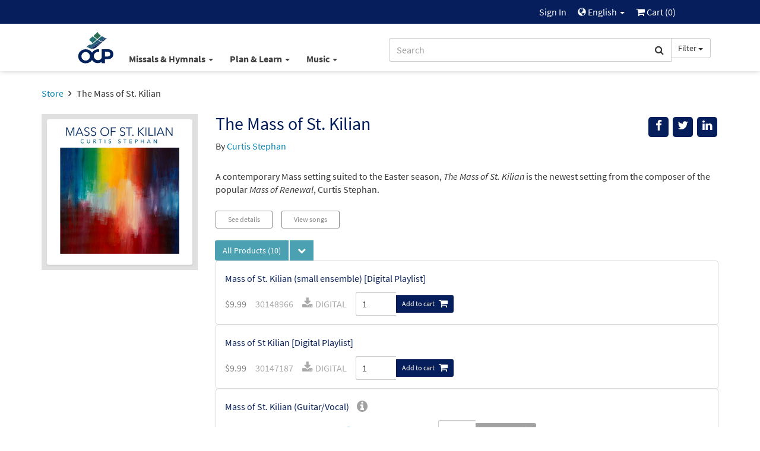

--- FILE ---
content_type: text/html; charset=UTF-8
request_url: https://ocp.org/en-us/collections/dg/692/the-mass-of-st-kilian
body_size: 163468
content:
<html xmlns="http://www.w3.org/1999/xhtml" lang="en-us">
<head>
        <title>The Mass of St. Kilian - Collections | OCP</title>
        <meta charset="utf-8" />
    <meta name="google" content="notranslate" />
    <meta name="viewport" content="width=device-width, initial-scale=1.0, user-scalable=no" />
    <meta name="p:domain_verify" content="661a9b8f47429895dee87360bdd347b5"/>
    <meta name="csrf-token" content="i2yhoo8cTAD6JpiJezPsyNXsDQbWPlZuSwMKPvUu" />

    
             <link rel="canonical" href="https://www.ocp.org/en-us/collections/dg/692/the-mass-of-st-kilian" />
            <meta name="description" content="A contemporary Mass setting suited to the Easter season, The Mass of St. Kilian is the newest setting from the composer of the popular Mass of Renewal, Curtis Stephan." />
            <meta property="fb:admins" content="100001574881704" />
            <meta property="fb:admins" content="151188838236004" />
            <meta property="fb:admins" content="158893254175035" />
            <meta name="title" content="The Mass of St. Kilian - Collections" />
            <meta property="og:description" content="A contemporary Mass setting suited to the Easter season, The Mass of St. Kilian is the newest setting from the composer of the popular Mass of Renewal, Curtis Stephan." />
            <meta property="og:image" content="https://dh8zy5a1i9xe5.cloudfront.net/shared/images/products/30147187.jpg" />
            <meta property="og:site_name" content="Oregon Catholic Press" />
            <meta property="og:title" content="The Mass of St. Kilian - Collections" />
            <meta property="og:type" content="music.album" />
            <meta property="og:url" content="https://www.ocp.org/en-us/collections/dg/692/the-mass-of-st-kilian" />
            <link rel="publisher" href="https://plus.google.com/+OCPLive" />
            <meta name="robots" content="index,follow" />
            <meta name="twitter:card" content="summary_large_image" />
            <meta name="twitter:creator" content="@OCPmusic" />
            <meta name="twitter:description" content="A contemporary Mass setting suited to the Easter season, The Mass of St. Kilian is the newest setting from the composer of the popular Mass of Renewal, Curtis Stephan." />
            <meta name="twitter:image" content="https://dh8zy5a1i9xe5.cloudfront.net/shared/images/products/30147187.jpg" />
            <meta name="twitter:image:alt" content="The Mass of St. Kilian - Collections" />
            <meta name="twitter:site" content="@OCPmusic" />
            <meta name="twitter:title" content="The Mass of St. Kilian - Collections" />
            <meta name="twitter:url" content="https://www.ocp.org/en-us/collections/dg/692/the-mass-of-st-kilian" />
             <link rel="alternate" href="https://ocp.org/en-us/collections/dg/692" hreflang="en" />
        <link rel="stylesheet" href="/css/libraries.css?cachev=1767723174" media="all" />
	<link rel="stylesheet" href="/css/app.css?cachev=1767723173" media="all" />

    <link rel="apple-touch-icon" sizes="180x180" href="/apple-touch-icon.png?v=1673539967">
<link rel="icon" type="image/png" sizes="32x32" href="/favicon-32x32.png?v=1673539967">
<link rel="icon" type="image/png" sizes="16x16" href="/favicon-16x16.png?v=1673539967">
<link rel="manifest" href="/site.webmanifest">
<link rel="mask-icon" href="/safari-pinned-tab.svg" color="#5bbad5">
<meta name="msapplication-TileColor" content="#da532c">
<meta name="theme-color" content="#ffffff">
        <script src="https://www.google.com/recaptcha/api.js?hl=en" async defer></script>
    <!-- GA4 Tag Manager Head Start -->

<!-- GA4 Tag Manager Head End -->

</head>

<body >

    <!-- Google Tag Manager -->
    <script>
        //initialize dataLayer
        dataLayer = [{
                            'currentRoute': 'en-us.displayGroups.show',
                        'currentUser': ''
        }];

        //push the transaction via the ouj.transactionSend event.
        document.addEventListener('DOMContentLoaded', function() {
                    });
    </script>

<!-- GA4 Tag Manager -->
<noscript><iframe src="https://www.googletagmanager.com/ns.html?id=GTM-MKJVBRZ"
    height="0" width="0" style="display:none;visibility:hidden"></iframe></noscript>
    <script>(function(w,d,s,l,i){w[l]=w[l]||[];w[l].push({'gtm.start':
        new Date().getTime(),event:'gtm.js'});var f=d.getElementsByTagName(s)[0],
        j=d.createElement(s),dl=l!='dataLayer'?'&l='+l:'';j.async=true;j.src=
        'https://www.googletagmanager.com/gtm.js?id='+i+dl;f.parentNode.insertBefore(j,f);
        })(window,document,'script','dataLayer','GTM-MKJVBRZ');</script>
<!-- End Google Tag Manager -->


    <div id="wrapper">
    <a id="top"></a>

        <div id="site-header">
            <div class="hidden-print">
                                    <nav id="top-nav" class="text-right">
    <div class="row">
        <div class="top-nav-frame col-md-10 col-md-offset-1 col-sm-12">
            
            <li>
    <a href="https://ocp.org/en-us/auth/login" title="Sign In" class="topNav-link">
        Sign In
    </a>
</li>

            
            
            
            <li class="dropdown">
    <a href="#" id="locale-selector-link" data-toggle="dropdown" aria-expanded="false">
        <span class="glyphicon glyphicon-globe" style="margin-top:2px;font-size:0.9em;"></span>
        English
        <span class="caret"></span>
    </a>
    <ul class="dropdown-menu dropdown-menu-right"
        aria-labelled-by="locale-selector-link"
        id="locale-dropdown">
        <li>
            <a href="https://ocp.org/en-us/collections/dg/692/the-mass-of-st-kilian" 
                title="English"
                class="localization-link" rel="nofollow">
                English
            </a>
        </li>
        <li>
            <a href="https://ocp.org/es-us/collections/dg/692/the-mass-of-st-kilian" 
                title="Español"
                class="localization-link" rel="nofollow">
                Español
            </a>
        </li>
    </ul>
</li>
            
            <li id="cart-status-link" class="">
    <a href="/en-us/cart"
        title="Cart">

        <span class="fa fa-shopping-cart"></span>
        Cart
        (<span class="cart-quantity">0</span>)
    </a>
</li>        </div>
    </div>
</nav>
                    <div id="main-nav" class="container">
    <div class="row">
        <div class="col-md-5 col-md-offset-1 col-sm-7 col-xs-3 text-left" style="padding-right:0;">
            <a class="ocp-logo" href="/en-us">
                <img id="ocp-site-logo"
    src="/img/logo/OCP-Logo-Ck-2023.svg"
    title="OCP" alt="OCP"
     style="width:68px;" />
            </a>
            <div class="menu-list-default hidden-xs">
                <!--BlockNavEnglish-->
<span class="menu-list">
    <span class="dropdown">
        <a href="#" title="Missals & Hymnals" class="dropdown-toggle"
            id="menu-missal-link" data-toggle="dropdown" aria-expanded="false">
        Missals & Hymnals
        <span class="caret"></span>
        </a>
        <div class="dropdown-menu dropdown-menu-left container large-nav-dropdown main-nav-frame main-nav-row columns-1" id="menu-missal" aria-labelledby="menu-missal-link">
            <div class="row">
                <div class="visible-xs col-xs-12 nav-page nav-visible" data-nav="missals-main">
                    <ul class="list-unstyled">
                <!--BEGIN MOBILE MISSALS & HYMNALS-->
                        <li><a href="https://ocp.org/en-us/missals" title="Missals" alt="Missals">Missals</a></li>
                        <li><a href="https://ocp.org/en-us/hymnals" title="Hymnals" alt="Hymnals">Hymnals</a></li>
                        <li><a href="https://ocp.org/en-us/support-materials" title="Accompaniments & Liturgy Support" alt="Accompaniments & Liturgy Support">Accompaniments & Liturgy Support</a></li>
                        <li><a href="https://ocp.org/en-us/multilingual-resources" title="Spanish & Intercultural" alt="Spanish & Intercultural">Spanish & Intercultural</a></li>
                        <li><a href="https://ocp.org/en-us/psalm-resources" title="Psalm Resources" alt="Psalm Resources">Psalm Resources</a></li>
                        <li><a href="https://ocp.org/en-us/antiphon-resources" title="Antiphons" alt="Antiphons">Antiphons</a></li>
                        <li><a href="https://ocp.org/en-us/accessories" title="Accessories" alt="Accessories">Accessories</a></li>
                <!--END MOBILE MISSALS & HYMNALS-->
                    </ul>
                </div>
                <div class="col-sm-12 col-xs-12 nav-page" data-nav="resources-programs">
                    <ul class="list-unstyled">
                <!--BEGIN DESKTOP MISSALS & HYMNALS-->
                        <li><a href="https://ocp.org/en-us/missals" title="Missals" alt="Missals">Missals</a></li>
                        <li><a href="https://ocp.org/en-us/hymnals" title="Hymnals" alt="Hymnals">Hymnals</a></li>
                        <li><a href="https://ocp.org/en-us/support-materials" title="Accompaniments & Liturgy Support" alt="Accompaniments & Liturgy Support">Accompaniments & Liturgy Support</a></li>
                        <li><a href="https://ocp.org/en-us/multilingual-resources" title="Spanish & Intercultural" alt="Spanish & Intercultural">Spanish & Intercultural</a></li>
                        <li><a href="https://ocp.org/en-us/psalm-resources" title="Psalm Resources" alt="Psalm Resources">Psalm Resources</a></li>
                        <li><a href="https://ocp.org/en-us/antiphon-resources" title="Antiphons" alt="Antiphons">Antiphons</a></li>
                        <li><a href="https://ocp.org/en-us/accessories" title="Accessories" alt="Accessories">Accessories</a></li>
                <!--END DESKTOP MISSALS & HYMNALS-->
                    </ul>
                </div>
            </div>
        </div>
    </span>
    <span class="dropdown">
        <a href="#" title="Plan & Learn" class="dropdown-toggle"
            id="menu-plan-link" data-toggle="dropdown" aria-expanded="false">
        Plan & Learn
        <span class="caret"></span>
        </a>
        <div class="dropdown-menu dropdown-menu-left container large-nav-dropdown main-nav-frame main-nav-row columns-2" id="menu-plan" aria-labelledby="menu-plan-link">
            <div class="row">
                <div class="visible-xs col-xs-12 nav-page nav-visible" data-nav="plan-main">
                    <ul class="list-unstyled">
                <!--BEGIN MOBILE PLAN & SEARCH-->        
                        <li><strong>PLANNING</strong></li>
                        <li><a href="https://ocp.org/en-us/liturgy-planning" title="Liturgy Planning" alt="Liturgy Planning">Liturgy Planning</a></li>
                        <li><a href="https://liturgy.ocp.org/en-us" title="NEW:Liturgy.com" alt="NEW:Liturgy.com" target="blank">Liturgy.com</a></li>
                        <li><a href="https://ocp.org/en-us/blog/liturgy-blog" title="Liturgy Blog" alt="Liturgy Blog">Liturgy Blog</a></li>
                        <li><a href="https://ocp.org/en-us/digital-resources" title="Digital Programs" alt="Digital Programs">Digital Resources</a></li>
                        <br />
                        <li><strong>LEARNING</strong></li>
                        <li><a href="https://ocp.org/en-us/instituto" title="Formation" alt="Formation">Formation</a></li>
                        <li><a href="https://ocp.org/en-us/blog" title="Blog" alt="Blog">Blog</a></li>
                        <li><a href="https://ocp.org/en-us/books" title="Books" alt="Books">Books</a></li>
                        <li><a href="https://ocp.org/en-us/blog/webinars" title="Webinars" alt="Webinars">Webinars</a></li>
                <!--END MOBILE PLAN & SEARCH-->
                    </ul>
                </div>
                <div class="col-sm-6 col-xs-12 nav-page" data-nav="plan-plan">
                    <ul class="list-unstyled">
                <!--BEGIN DESKTOP PLAN & SEARCH-->
                        <li><strong>PLANNING</strong></li>
                        <li><a href="https://ocp.org/en-us/liturgy-planning" title="Liturgy Planning" alt="Liturgy Planning">Liturgy Planning</a></li>
                        <li><a href="https://liturgy.ocp.org/en-us" title="NEW:Liturgy.com" alt="NEW:Liturgy.com" target="blank">Liturgy.com</a></li>
                        <li><a href="https://ocp.org/en-us/blog/liturgy-blog" title="Liturgy Blog" alt="Liturgy Blog">Liturgy Blog</a></li>
                        <li><a href="https://ocp.org/en-us/digital-resources" title="Digital Programs" alt="Digital Programs">Digital Resources</a></li>
                    </ul>
                </div>
                <div class="col-sm-6 col-xs-12 nav-page" data-nav="plan-learn">
                    <ul class="list-unstyled">
                        <li><strong>LEARNING</strong></li>
                        <li><a href="https://ocp.org/en-us/instituto" title="Formation" alt="Formation">Formation</a></li>
                        <li><a href="https://ocp.org/en-us/blog" title="Blog" alt="Blog">Blog</a></li>
                        <li><a href="https://ocp.org/en-us/books" title="Books" alt="Books">Books</a></li>
                        <li><a href="https://ocp.org/en-us/blog/webinars" title="Webinars" alt="Webinars">Webinars</a></li>
                 <!--END DESKTOP PLAN & SEARCH-->
                    </ul>
                </div>
            </div>
        </div>
    </span>
    <span class="dropdown">
        <a href="#" title="Music" class="dropdown-toggle"
            id="menu-music-link" data-toggle="dropdown" aria-expanded="false">
        Music
        <span class="caret"></span>
        </a>
        <div class="dropdown-menu dropdown-menu-left container large-nav-dropdown main-nav-frame main-nav-row columns-2" id="menu-music" aria-labelledby="menu-music-link">
            <div class="row">
                <div class="visible-xs col-xs-12 nav-page nav-visible" data-nav="music-main">
                    <ul class="list-unstyled">
                <!--BEGIN MOBILE MUSIC--> 
                      <li><strong>MUSIC</strong></li>
                        <li><a href="https://ocp.org/en-us/choral-review-service-subscription" title="Choral Review Service" alt="Choral Review Service">Choral Review Service</a></li>
                        <li><a href="https://ocp.org/en-us/songs" title="Find Sheet Music" alt="Find Sheet Music">Find Sheet Music</a></li>
                        <li><a href="https://ocp.org/en-us/mass-settings" title="Mass Settings" alt="Mass Settings">Mass Settings</a></li>
                        <li><a href="https://ocp.org/en-us/choral-music" title="Octavo Series" alt="Octavo Series">Octavo Series</a></li>
                        <li><a href="https://ocp.org/en-us/latin-and-chant" title="Latin & Chant" alt="Latin & Chant">Latin & Chant</a></li> 
                        <br />
                        <li><strong>COMPOSERS</strong></a></li>
                        <li><a href="https://ocp.org/en-us/search?c=artist" title="Browse All Artists" alt="Browse All Artists">Browse All Composers</a></li>
                        <li><a href="https://ocp.org/en-us/albums" title="Albums" alt="Albums">Albums</a></li>
                        <li><a href="https://ocp.org/en-us/artists" title="Find songs by Artist" alt="Find songs by Artist">Find songs by Composer</a></li>
                <!--END MOBILE MUSIC-->         
                    </ul>
                </div>
                <div class="col-sm-6 col-xs-12 nav-page" data-nav="music-music">
                    <ul class="list-unstyled">
                <!--BEGIN DESKTOP MUSIC-->         
                       <li><strong>MUSIC</strong></li>
                        <li><a href="https://ocp.org/en-us/choral-review-service-subscription" title="Choral Review Service" alt="Choral Review Service">Choral Review Service</a></li>
                        <li><a href="https://ocp.org/en-us/songs" title="Find Sheet Music" alt="Find Sheet Music">Find Sheet Music</a></li>
                        <li><a href="https://ocp.org/en-us/mass-settings" title="Mass Settings" alt="Mass Settings">Mass Settings</a></li>
                        <li><a href="https://ocp.org/en-us/choral-music" title="Octavo Series" alt="Octavo Series">Octavo Series</a></li>
                        <li><a href="https://ocp.org/en-us/latin-and-chant" title="Latin & Chant" alt="Latin & Chant">Latin & Chant</a></li>
                    </ul>
                </div>
                <div class="col-sm-6 col-xs-12 nav-page" data-nav="music-composers">
                    <ul class="list-unstyled">
                        <li><strong>COMPOSERS</strong></a></li>
                        <li><a href="https://ocp.org/en-us/search?c=artist" title="Browse All Artists" alt="Browse All Artists">Browse All Composers</a></li>
                        <li><a href="https://ocp.org/en-us/albums" title="Albums" alt="Albums">Albums</a></li>
                        <li><a href="https://ocp.org/en-us/artists" title="Find songs by Artist" alt="Find songs by Artist">Find songs by Composer</a></li>
                <!--END DESKTOP MUSIC-->         
                    </ul>
                </div>
            </div>
        </div>
    </span>
</span>


            </div>
        </div>
        <div class="col-md-5 col-sm-5 col-xs-9 text-right">
            <span class="search-bar-container">
    <form action="https://ocp.org/en-us/search" method="GET" role="search" id="nav-search">
        <div class="form-group">
            <div class="input-group">
                <input type="text" class="form-control" name="q" placeholder="Search" value="" />
                <input type="hidden" class="search-category" name="c" value="artist;blog;page;product;song;collection" />
                <span class="input-group-btn">
                    <button class="btn btn-default form-control" type="submit">
                        <span class="fa fa-search"></span>
                    </button>
                    <a class="btn btn-default dropdown-toggle hidden-sm hidden-xs" data-toggle="dropdown" aria-haspopup="true" aria-expanded="false">
                        <span class="search-category-label">Filter</span>
                        <span class="caret"></span>
                    </a>
                    <ul class="dropdown-menu dropdown-menu-left filter-selector">
                        <li>
                            <a href="#" data-text="Filter" data-value="article;artist;page;product;song">
                            Remove Filter
                            </a>
                        </li>
                        <li role="separator" class="divider"></li>
                        <li><a href="#" data-value="product" data-text="Products">Products only</a></li>
                        <li><a href="#" data-value="song" data-text="Songs">Songs only</a></li>
                    </ul>
                </span>
            </div>
        </div>
    </form>


</span>

        </div>
        <div class="col-xs-12 hidden-sm hidden-md hidden-lg mobile-menu-list">
            <!--BlockNavEnglish-->
<span class="menu-list">
    <span class="dropdown">
        <a href="#" title="Missals & Hymnals" class="dropdown-toggle"
            id="menu-missal-link" data-toggle="dropdown" aria-expanded="false">
        Missals & Hymnals
        <span class="caret"></span>
        </a>
        <div class="dropdown-menu dropdown-menu-left container large-nav-dropdown main-nav-frame main-nav-row columns-1" id="menu-missal" aria-labelledby="menu-missal-link">
            <div class="row">
                <div class="visible-xs col-xs-12 nav-page nav-visible" data-nav="missals-main">
                    <ul class="list-unstyled">
                <!--BEGIN MOBILE MISSALS & HYMNALS-->
                        <li><a href="https://ocp.org/en-us/missals" title="Missals" alt="Missals">Missals</a></li>
                        <li><a href="https://ocp.org/en-us/hymnals" title="Hymnals" alt="Hymnals">Hymnals</a></li>
                        <li><a href="https://ocp.org/en-us/support-materials" title="Accompaniments & Liturgy Support" alt="Accompaniments & Liturgy Support">Accompaniments & Liturgy Support</a></li>
                        <li><a href="https://ocp.org/en-us/multilingual-resources" title="Spanish & Intercultural" alt="Spanish & Intercultural">Spanish & Intercultural</a></li>
                        <li><a href="https://ocp.org/en-us/psalm-resources" title="Psalm Resources" alt="Psalm Resources">Psalm Resources</a></li>
                        <li><a href="https://ocp.org/en-us/antiphon-resources" title="Antiphons" alt="Antiphons">Antiphons</a></li>
                        <li><a href="https://ocp.org/en-us/accessories" title="Accessories" alt="Accessories">Accessories</a></li>
                <!--END MOBILE MISSALS & HYMNALS-->
                    </ul>
                </div>
                <div class="col-sm-12 col-xs-12 nav-page" data-nav="resources-programs">
                    <ul class="list-unstyled">
                <!--BEGIN DESKTOP MISSALS & HYMNALS-->
                        <li><a href="https://ocp.org/en-us/missals" title="Missals" alt="Missals">Missals</a></li>
                        <li><a href="https://ocp.org/en-us/hymnals" title="Hymnals" alt="Hymnals">Hymnals</a></li>
                        <li><a href="https://ocp.org/en-us/support-materials" title="Accompaniments & Liturgy Support" alt="Accompaniments & Liturgy Support">Accompaniments & Liturgy Support</a></li>
                        <li><a href="https://ocp.org/en-us/multilingual-resources" title="Spanish & Intercultural" alt="Spanish & Intercultural">Spanish & Intercultural</a></li>
                        <li><a href="https://ocp.org/en-us/psalm-resources" title="Psalm Resources" alt="Psalm Resources">Psalm Resources</a></li>
                        <li><a href="https://ocp.org/en-us/antiphon-resources" title="Antiphons" alt="Antiphons">Antiphons</a></li>
                        <li><a href="https://ocp.org/en-us/accessories" title="Accessories" alt="Accessories">Accessories</a></li>
                <!--END DESKTOP MISSALS & HYMNALS-->
                    </ul>
                </div>
            </div>
        </div>
    </span>
    <span class="dropdown">
        <a href="#" title="Plan & Learn" class="dropdown-toggle"
            id="menu-plan-link" data-toggle="dropdown" aria-expanded="false">
        Plan & Learn
        <span class="caret"></span>
        </a>
        <div class="dropdown-menu dropdown-menu-left container large-nav-dropdown main-nav-frame main-nav-row columns-2" id="menu-plan" aria-labelledby="menu-plan-link">
            <div class="row">
                <div class="visible-xs col-xs-12 nav-page nav-visible" data-nav="plan-main">
                    <ul class="list-unstyled">
                <!--BEGIN MOBILE PLAN & SEARCH-->        
                        <li><strong>PLANNING</strong></li>
                        <li><a href="https://ocp.org/en-us/liturgy-planning" title="Liturgy Planning" alt="Liturgy Planning">Liturgy Planning</a></li>
                        <li><a href="https://liturgy.ocp.org/en-us" title="NEW:Liturgy.com" alt="NEW:Liturgy.com" target="blank">Liturgy.com</a></li>
                        <li><a href="https://ocp.org/en-us/blog/liturgy-blog" title="Liturgy Blog" alt="Liturgy Blog">Liturgy Blog</a></li>
                        <li><a href="https://ocp.org/en-us/digital-resources" title="Digital Programs" alt="Digital Programs">Digital Resources</a></li>
                        <br />
                        <li><strong>LEARNING</strong></li>
                        <li><a href="https://ocp.org/en-us/instituto" title="Formation" alt="Formation">Formation</a></li>
                        <li><a href="https://ocp.org/en-us/blog" title="Blog" alt="Blog">Blog</a></li>
                        <li><a href="https://ocp.org/en-us/books" title="Books" alt="Books">Books</a></li>
                        <li><a href="https://ocp.org/en-us/blog/webinars" title="Webinars" alt="Webinars">Webinars</a></li>
                <!--END MOBILE PLAN & SEARCH-->
                    </ul>
                </div>
                <div class="col-sm-6 col-xs-12 nav-page" data-nav="plan-plan">
                    <ul class="list-unstyled">
                <!--BEGIN DESKTOP PLAN & SEARCH-->
                        <li><strong>PLANNING</strong></li>
                        <li><a href="https://ocp.org/en-us/liturgy-planning" title="Liturgy Planning" alt="Liturgy Planning">Liturgy Planning</a></li>
                        <li><a href="https://liturgy.ocp.org/en-us" title="NEW:Liturgy.com" alt="NEW:Liturgy.com" target="blank">Liturgy.com</a></li>
                        <li><a href="https://ocp.org/en-us/blog/liturgy-blog" title="Liturgy Blog" alt="Liturgy Blog">Liturgy Blog</a></li>
                        <li><a href="https://ocp.org/en-us/digital-resources" title="Digital Programs" alt="Digital Programs">Digital Resources</a></li>
                    </ul>
                </div>
                <div class="col-sm-6 col-xs-12 nav-page" data-nav="plan-learn">
                    <ul class="list-unstyled">
                        <li><strong>LEARNING</strong></li>
                        <li><a href="https://ocp.org/en-us/instituto" title="Formation" alt="Formation">Formation</a></li>
                        <li><a href="https://ocp.org/en-us/blog" title="Blog" alt="Blog">Blog</a></li>
                        <li><a href="https://ocp.org/en-us/books" title="Books" alt="Books">Books</a></li>
                        <li><a href="https://ocp.org/en-us/blog/webinars" title="Webinars" alt="Webinars">Webinars</a></li>
                 <!--END DESKTOP PLAN & SEARCH-->
                    </ul>
                </div>
            </div>
        </div>
    </span>
    <span class="dropdown">
        <a href="#" title="Music" class="dropdown-toggle"
            id="menu-music-link" data-toggle="dropdown" aria-expanded="false">
        Music
        <span class="caret"></span>
        </a>
        <div class="dropdown-menu dropdown-menu-left container large-nav-dropdown main-nav-frame main-nav-row columns-2" id="menu-music" aria-labelledby="menu-music-link">
            <div class="row">
                <div class="visible-xs col-xs-12 nav-page nav-visible" data-nav="music-main">
                    <ul class="list-unstyled">
                <!--BEGIN MOBILE MUSIC--> 
                      <li><strong>MUSIC</strong></li>
                        <li><a href="https://ocp.org/en-us/choral-review-service-subscription" title="Choral Review Service" alt="Choral Review Service">Choral Review Service</a></li>
                        <li><a href="https://ocp.org/en-us/songs" title="Find Sheet Music" alt="Find Sheet Music">Find Sheet Music</a></li>
                        <li><a href="https://ocp.org/en-us/mass-settings" title="Mass Settings" alt="Mass Settings">Mass Settings</a></li>
                        <li><a href="https://ocp.org/en-us/choral-music" title="Octavo Series" alt="Octavo Series">Octavo Series</a></li>
                        <li><a href="https://ocp.org/en-us/latin-and-chant" title="Latin & Chant" alt="Latin & Chant">Latin & Chant</a></li> 
                        <br />
                        <li><strong>COMPOSERS</strong></a></li>
                        <li><a href="https://ocp.org/en-us/search?c=artist" title="Browse All Artists" alt="Browse All Artists">Browse All Composers</a></li>
                        <li><a href="https://ocp.org/en-us/albums" title="Albums" alt="Albums">Albums</a></li>
                        <li><a href="https://ocp.org/en-us/artists" title="Find songs by Artist" alt="Find songs by Artist">Find songs by Composer</a></li>
                <!--END MOBILE MUSIC-->         
                    </ul>
                </div>
                <div class="col-sm-6 col-xs-12 nav-page" data-nav="music-music">
                    <ul class="list-unstyled">
                <!--BEGIN DESKTOP MUSIC-->         
                       <li><strong>MUSIC</strong></li>
                        <li><a href="https://ocp.org/en-us/choral-review-service-subscription" title="Choral Review Service" alt="Choral Review Service">Choral Review Service</a></li>
                        <li><a href="https://ocp.org/en-us/songs" title="Find Sheet Music" alt="Find Sheet Music">Find Sheet Music</a></li>
                        <li><a href="https://ocp.org/en-us/mass-settings" title="Mass Settings" alt="Mass Settings">Mass Settings</a></li>
                        <li><a href="https://ocp.org/en-us/choral-music" title="Octavo Series" alt="Octavo Series">Octavo Series</a></li>
                        <li><a href="https://ocp.org/en-us/latin-and-chant" title="Latin & Chant" alt="Latin & Chant">Latin & Chant</a></li>
                    </ul>
                </div>
                <div class="col-sm-6 col-xs-12 nav-page" data-nav="music-composers">
                    <ul class="list-unstyled">
                        <li><strong>COMPOSERS</strong></a></li>
                        <li><a href="https://ocp.org/en-us/search?c=artist" title="Browse All Artists" alt="Browse All Artists">Browse All Composers</a></li>
                        <li><a href="https://ocp.org/en-us/albums" title="Albums" alt="Albums">Albums</a></li>
                        <li><a href="https://ocp.org/en-us/artists" title="Find songs by Artist" alt="Find songs by Artist">Find songs by Composer</a></li>
                <!--END DESKTOP MUSIC-->         
                    </ul>
                </div>
            </div>
        </div>
    </span>
</span>


        </div>
    </div>
</div>                            </div>
            <div class="visible-print text-center pad-bottom-1">
                <img id="ocp-site-logo"
    src="/img/logo/OCP-Logo-Ck-2023.svg"
    title="OCP" alt="OCP"
     style="width:80px;" />
            </div>
        </div> <!-- #site-header -->

        
        

        
        <div class="top-nav-shim hidden-print"></div>
        <div class="main-nav-shim hidden-print"></div>

        
        <div id="content-main" >

                            <div class="container">
                    <div class="row">
                        <div class="col-xs-12">
                            <ul class="breadcrumb">
            
                    <li>
                                    <a href="https://ocp.org/en-us/store">Store</a>
                            </li>
                    
                    <li>
                                    The Mass of St. Kilian
                            </li>
            </ul>
                        </div>
                    </div>
                </div>
            
            <div id="main-messages-container" class="container">
    <div class="row">

        
        
        
        

        
        <style> .alert-gray { background-color: #e7e7e7; border-color: #ccc; color: #555 } </style>
    


        
        
        
        
        
        
        
        
        
        
        
        
        
        <div id="js-messages" class="alert hidden ocp-messages">
            <button type="button" class="close" data-dismiss="alert">&times;</button>
            <div class="content"></div>
        </div>

    </div>
</div>

                                    
                        
<div class="container"  itemscope=&quot;&quot; itemtype=&quot;http://schema.org/MusicAlbum&quot;>

    <div class="row">

        <div class="col-xs-12 col-sm-9 pull-right">

            <div class="row">
                <div class="col-xs-10 col-sm-8 col-md-9">
                    <h1 class="margin-top-0 text-dark-blue" style="font-size: 30px" itemprop="name"> The Mass of St. Kilian </h1>
                                         <p>              By
                                                    
                    <a href="https://ocp.org/en-us/artists/62550"><span itemprop="byArtist">Curtis Stephan</span></a>
                                        </p>                 </div> <!-- title .col -->
                <div class="col-xs-2 col-sm-4 col-md-3">
                    <div class="pull-right" style="">

    <div class="visible-xs dropdown">
        <button 
          type="button"
          class="btn btn-secondary dropdown-toggle"
          title="Messages.share"
          data-toggle="dropdown" 
          aria-haspopup="true"
          aria-expanded="false">
            <span class="glyphicon glyphicon-share"></span>
        </button>
        <ul class="dropdown-menu pull-right" aria-labelledby="help-dropdown-button">
            <li><a href="https://facebook.com/sharer/sharer.php?u=https://ocp.org/en-us/collections/dg/692/the-mass-of-st-kilian" title="Facebook" aria-label="Share on Facebook" target="_blank"><span style="width: 20px;" class="fa fa-facebook" ></span> Facebook</a></li>
            <li><a href="https://twitter.com/intent/tweet/?text=Check%20out%20this%20page%20from%20OCP&url=https://ocp.org/en-us/collections/dg/692/the-mass-of-st-kilian" title="Twitter" aria-label="Share on Twitter" target="_blank"><span style="width: 20px;"  class="fa fa-twitter"></span> Twitter</a></li>
            <li><a href="https://www.linkedin.com/shareArticle?mini=true&amp;url=https://ocp.org/en-us/collections/dg/692/the-mass-of-st-kilian" target="_blank" title="LinkedIn"><span style="width: 20px;" class="fa fa-linkedin" ></span> LinkedIn</a></li>
            
        </ul>
    </div>

    <div class="hidden-xs">
        <a href="#" onclick="javascript:void window.open('https://facebook.com/sharer/sharer.php?u=https://ocp.org/en-us/collections/dg/692/the-mass-of-st-kilian','share','width=500,height=500,toolbar=0,menubar=0,location=0,status=1,scrollbars=1,resizable=1,left='+((screen.width/2)-(500/2))+',top='+((screen.height/2)-(500/2)));return false;" class="body-socialIcon" title="Facebook" aria-label="Share on Facebook"><span class="fa fa-facebook"></span></a>
        <a href="#" onclick="javascript:void window.open('https://twitter.com/intent/tweet/?text=Check%20out%20this%20page%20from%20OCP&url=https://ocp.org/en-us/collections/dg/692/the-mass-of-st-kilian','share','width=500,height=500,toolbar=0,menubar=0,location=0,status=1,scrollbars=1,resizable=1,left='+((screen.width/2)-(500/2))+',top='+((screen.height/2)-(500/2)));return false;"" class="body-socialIcon" title="Twitter" aria-label="Share on Twitter" > <span class="fa fa-twitter"> </span></a>
        <a href="#" onclick="javascript:void window.open('https://www.linkedin.com/shareArticle?mini=true&amp;url=https://ocp.org/en-us/collections/dg/692/the-mass-of-st-kilian&amp;title=Check%20out%20this%20page%20at%20Ocp.org!&amp;source=https://ocp.org/en-us/collections/dg/692/the-mass-of-st-kilian','share','width=500,height=500,toolbar=0,menubar=0,location=0,status=1,scrollbars=1,resizable=1,left='+((screen.width/2)-(500/2))+',top='+((screen.height/2)-(500/2)));return false;" title="LinkedIn" class="body-socialIcon" ><span class="fa fa-linkedin" ></span></a>
        
        
    </div>

</div>
                </div> <!-- share .col -->
            </div> <!-- top title inner .row -->

        </div> <!-- top title .col -->

        <div class="col-xs-12 col-sm-3 text-center">
            <div class="light-gray-bg pad-xs-0_5 pad-md-1" style="min-height:150px;">
                    <img  class="img-thumbnail"  alt="The Mass of St. Kilian"  src="https://dh8zy5a1i9xe5.cloudfront.net/shared/images/products/30147187.jpg" />
            </div>
                            <div><br /></div>
                    

            
        </div> <!-- main area image .col -->

        <div class="col-xs-12 col-sm-9">

                            <div class="margin-top-1 margin-bottom-1">
                        A contemporary Mass setting suited to the Easter season, <em>The Mass of St. Kilian</em> is the newest setting from the composer of the popular <em>Mass of Renewal</em>, Curtis Stephan.
                </div>
            
            
            
                <div class="margin-bottom-1 margin-top-0_5">
                    <span><a href="#more-details" class="btn btn-sm btn-plain-hollow btn-with-personal-space btn-fat product-button">See details</a></span>
                                            <span><button id="song-list-modal-show" 
  class="btn btn-sm btn-plain-hollow btn-with-personal-space btn-fat product-button"
  type="button" data-toggle="modal" data-target="#song-preview-list">View songs</button></span>


<div class="modal fade" tabindex="-1" role="dialog" id="song-preview-list">
  <div class="modal-dialog" role="document"><div class="modal-content">
    <div class="modal-header">
      <button type="button" class="close" data-dismiss="modal" aria-label="Close"><span aria-hidden="true">&times;</span></button>
      <h4 class="modal-title">
        View Songs<br/>
        <small>Click the play button next to a song to preview it.</small>
      </h4>
    </div>
    <div class="modal-body">
      

      
              <div id="product-song-list-preview-player">
          <div class="list-group">
        <div class="productlist-item list-group-item clearfix">
            <div class="row">
                                                            <a href="#" onclick="return false;" class="col-xs-12 col-sm-3 productlist-field-image audio-player-image-link">
                                        <img style="" src="https://dh8zy5a1i9xe5.cloudfront.net/shared/images/products/30138202.jpg" title="I Saw Water Flowing (Mass of St. Kilian)" alt="Product image" class="img-thumbnail center-block audio-player-image">
                        <br class="visible-xs">
                    </a>
                
                                <div class="col-xs-12 col-sm-7">
                                    <h4 class="list-group-item-heading productlist-field-title text-left">
                                                    <span title="I Saw Water Flowing (Mass of St. Kilian)" class='audio-player-title'>I Saw Water Flowing (Mass of St. Kilian)</span>
                        
                                                <span class='audio-player-composer-list'>
                                                </span>
                    </h4>

                    <div class="list-group-item-text">
                        <p class="productlist-field-preview productlist-field-preview-audio">
                            <audio preload='none' class="hidden mejs-ocp preview-player mejs-full" id="product-song-list-preview-player"  controls='' data-toggledby="90370" data-playlist="0" data-playlist-index="0">
            
        <source src="https://dh8zy5a1i9xe5.cloudfront.net/shared/mp3/preview90/30138202_01_07.mp3" type="audio/mpeg">
        
        <a href="https://dh8zy5a1i9xe5.cloudfront.net/shared/mp3/preview90/30138202_01_07.mp3">Click here to listen</a>
    </audio>
                        </p>
                    </div>
                </div>
                            </div>
        </div>
    </div>

        </div>
      
      
      <div class="song-preview-list-errors text-center text-danger"></div>
      
      
      <div class="albumlist-container" id="song-preview-list-grouped-product-container">
        <div class="panel-group" id="song-list-product-groups" role="tablist" aria-multiselectable="true">
                                <div class="panel panel-default">
    <div class="panel-heading" role="tab" id="product-songlist-0-header">
      <h4 class="panel-title">
        
        <a role="button" data-toggle="collapse" data-parent="#song-list-product-groups"
          href="#product-songlist-0-content"
          aria-expanded="true"
                    aria-controls="product-songlist-0-content"
        >

          <div>Mass of St Kilian <span class="caret"></span></div>
                  </a>
      </h4>    
    </div>
    <div id="product-songlist-0-content"
      class="panel-collapse collapse  in "
      role="tabpanel" aria-labelledby="product-songlist-0-header"
    >
      <div class="panel-body">
        
        <div>
          <ul class="list-unstyled">
            
                          <li id="song-preview-list-anchor-0-0">
                <button 
            type="button"
            title='Play' 
            class="btn play-pause song-90370 fa fa-play" 
            data-composer-ids="" 
            data-composer-names="" 
            data-image="https://dh8zy5a1i9xe5.cloudfront.net/shared/images/products/30138202.jpg" 
            data-music-id="90370" 
            data-music-selector="" 
            data-price="0" 
            data-product-id="" 
            data-src="https://dh8zy5a1i9xe5.cloudfront.net/shared/mp3/preview90/30138202_01_07.mp3" 
            data-title="I Saw Water Flowing (Mass of St. Kilian)" 
            data-target="#product-song-list-preview-player" 
            data-toggle="audio"
            data-playlist-index="0"
        >
            <span></span>
        </button>
                            <a href="https://ocp.org/en-us/songs/90370" title="I Saw Water Flowing (Mass of St. Kilian)">I Saw Water Flowing (Mass of St. Kilian)</a>
            
              </li>
                          <li id="song-preview-list-anchor-0-1">
                <button 
            type="button"
            title='Play' 
            class="btn play-pause song-90371 fa fa-play" 
            data-composer-ids="" 
            data-composer-names="" 
            data-image="https://dh8zy5a1i9xe5.cloudfront.net/shared/images/products/30138202.jpg" 
            data-music-id="90371" 
            data-music-selector="" 
            data-price="0" 
            data-product-id="" 
            data-src="https://dh8zy5a1i9xe5.cloudfront.net/shared/mp3/preview90/30138202_01_08.mp3" 
            data-title="Penitential Act (Mass of St. Kilian)" 
            data-target="#product-song-list-preview-player" 
            data-toggle="audio"
            data-playlist-index="0"
        >
            <span></span>
        </button>
                            <a href="https://ocp.org/en-us/songs/90371" title="Penitential Act (Mass of St. Kilian)">Penitential Act (Mass of St. Kilian)</a>
            
              </li>
                          <li id="song-preview-list-anchor-0-2">
                <button 
            type="button"
            title='Play' 
            class="btn play-pause song-90372 fa fa-play" 
            data-composer-ids="" 
            data-composer-names="" 
            data-image="https://dh8zy5a1i9xe5.cloudfront.net/shared/images/products/30138202.jpg" 
            data-music-id="90372" 
            data-music-selector="" 
            data-price="0" 
            data-product-id="" 
            data-src="https://dh8zy5a1i9xe5.cloudfront.net/shared/mp3/preview90/30138202_01_09.mp3" 
            data-title="Kyrie, Eleison (Mass of St. Kilian)" 
            data-target="#product-song-list-preview-player" 
            data-toggle="audio"
            data-playlist-index="0"
        >
            <span></span>
        </button>
                            <a href="https://ocp.org/en-us/songs/90372" title="Kyrie, Eleison (Mass of St. Kilian)">Kyrie, Eleison (Mass of St. Kilian)</a>
            
              </li>
                          <li id="song-preview-list-anchor-0-3">
                <button 
            type="button"
            title='Play' 
            class="btn play-pause song-90373 fa fa-play" 
            data-composer-ids="" 
            data-composer-names="" 
            data-image="https://dh8zy5a1i9xe5.cloudfront.net/shared/images/products/30138202.jpg" 
            data-music-id="90373" 
            data-music-selector="" 
            data-price="0" 
            data-product-id="" 
            data-src="https://dh8zy5a1i9xe5.cloudfront.net/shared/mp3/preview90/30138202_01_10.mp3" 
            data-title="Glory to God (Mass of St. Kilian)" 
            data-target="#product-song-list-preview-player" 
            data-toggle="audio"
            data-playlist-index="0"
        >
            <span></span>
        </button>
                            <a href="https://ocp.org/en-us/songs/90373" title="Glory to God (Mass of St. Kilian)">Glory to God (Mass of St. Kilian)</a>
            
              </li>
                          <li id="song-preview-list-anchor-0-4">
                <button 
            type="button"
            title='Play' 
            class="btn play-pause song-90374 fa fa-play" 
            data-composer-ids="" 
            data-composer-names="" 
            data-image="https://dh8zy5a1i9xe5.cloudfront.net/shared/images/products/30138202.jpg" 
            data-music-id="90374" 
            data-music-selector="" 
            data-price="0" 
            data-product-id="" 
            data-src="https://dh8zy5a1i9xe5.cloudfront.net/shared/mp3/preview90/30138202_01_11.mp3" 
            data-title="Alleluia (Mass of St. Kilian)" 
            data-target="#product-song-list-preview-player" 
            data-toggle="audio"
            data-playlist-index="0"
        >
            <span></span>
        </button>
                            <a href="https://ocp.org/en-us/songs/90374" title="Alleluia (Mass of St. Kilian)">Alleluia (Mass of St. Kilian)</a>
            
              </li>
                          <li id="song-preview-list-anchor-0-5">
                <button 
            type="button"
            title='Play' 
            class="btn play-pause song-90375 fa fa-play" 
            data-composer-ids="" 
            data-composer-names="" 
            data-image="https://dh8zy5a1i9xe5.cloudfront.net/shared/images/products/30138202.jpg" 
            data-music-id="90375" 
            data-music-selector="" 
            data-price="0" 
            data-product-id="" 
            data-src="https://dh8zy5a1i9xe5.cloudfront.net/shared/mp3/preview90/30138202_01_12.mp3" 
            data-title="Holy (Mass of St. Kilian)" 
            data-target="#product-song-list-preview-player" 
            data-toggle="audio"
            data-playlist-index="0"
        >
            <span></span>
        </button>
                            <a href="https://ocp.org/en-us/songs/90375" title="Holy (Mass of St. Kilian)">Holy (Mass of St. Kilian)</a>
            
              </li>
                          <li id="song-preview-list-anchor-0-6">
                <button 
            type="button"
            title='Play' 
            class="btn play-pause song-90376 fa fa-play" 
            data-composer-ids="" 
            data-composer-names="" 
            data-image="https://dh8zy5a1i9xe5.cloudfront.net/shared/images/products/30138202.jpg" 
            data-music-id="90376" 
            data-music-selector="" 
            data-price="0" 
            data-product-id="" 
            data-src="https://dh8zy5a1i9xe5.cloudfront.net/shared/mp3/preview90/30138202_01_13.mp3" 
            data-title="We Proclaim Your Death (Mass of St. Kilian)" 
            data-target="#product-song-list-preview-player" 
            data-toggle="audio"
            data-playlist-index="0"
        >
            <span></span>
        </button>
                            <a href="https://ocp.org/en-us/songs/90376" title="We Proclaim Your Death (Mass of St. Kilian)">We Proclaim Your Death (Mass of St. Kilian)</a>
            
              </li>
                          <li id="song-preview-list-anchor-0-7">
                <button 
            type="button"
            title='Play' 
            class="btn play-pause song-90377 fa fa-play" 
            data-composer-ids="" 
            data-composer-names="" 
            data-image="https://dh8zy5a1i9xe5.cloudfront.net/shared/images/products/30138202.jpg" 
            data-music-id="90377" 
            data-music-selector="" 
            data-price="0" 
            data-product-id="" 
            data-src="https://dh8zy5a1i9xe5.cloudfront.net/shared/mp3/preview90/30138202_01_14.mp3" 
            data-title="When We Eat This Bread (Mass of St. Kilian)" 
            data-target="#product-song-list-preview-player" 
            data-toggle="audio"
            data-playlist-index="0"
        >
            <span></span>
        </button>
                            <a href="https://ocp.org/en-us/songs/90377" title="When We Eat This Bread (Mass of St. Kilian)">When We Eat This Bread (Mass of St. Kilian)</a>
            
              </li>
                          <li id="song-preview-list-anchor-0-8">
                <button 
            type="button"
            title='Play' 
            class="btn play-pause song-90378 fa fa-play" 
            data-composer-ids="" 
            data-composer-names="" 
            data-image="https://dh8zy5a1i9xe5.cloudfront.net/shared/images/products/30138202.jpg" 
            data-music-id="90378" 
            data-music-selector="" 
            data-price="0" 
            data-product-id="" 
            data-src="https://dh8zy5a1i9xe5.cloudfront.net/shared/mp3/preview90/30138202_01_15.mp3" 
            data-title="Save Us, Savior (Mass of St. Kilian)" 
            data-target="#product-song-list-preview-player" 
            data-toggle="audio"
            data-playlist-index="0"
        >
            <span></span>
        </button>
                            <a href="https://ocp.org/en-us/songs/90378" title="Save Us, Savior (Mass of St. Kilian)">Save Us, Savior (Mass of St. Kilian)</a>
            
              </li>
                          <li id="song-preview-list-anchor-0-9">
                <button 
            type="button"
            title='Play' 
            class="btn play-pause song-90379 fa fa-play" 
            data-composer-ids="" 
            data-composer-names="" 
            data-image="https://dh8zy5a1i9xe5.cloudfront.net/shared/images/products/30138202.jpg" 
            data-music-id="90379" 
            data-music-selector="" 
            data-price="0" 
            data-product-id="" 
            data-src="https://dh8zy5a1i9xe5.cloudfront.net/shared/mp3/preview90/30138202_01_16.mp3" 
            data-title="Amen (Mass of St. Kilian)" 
            data-target="#product-song-list-preview-player" 
            data-toggle="audio"
            data-playlist-index="0"
        >
            <span></span>
        </button>
                            <a href="https://ocp.org/en-us/songs/90379" title="Amen (Mass of St. Kilian)">Amen (Mass of St. Kilian)</a>
            
              </li>
                          <li id="song-preview-list-anchor-0-10">
                <button 
            type="button"
            title='Play' 
            class="btn play-pause song-90380 fa fa-play" 
            data-composer-ids="" 
            data-composer-names="" 
            data-image="https://dh8zy5a1i9xe5.cloudfront.net/shared/images/products/30138202.jpg" 
            data-music-id="90380" 
            data-music-selector="" 
            data-price="0" 
            data-product-id="" 
            data-src="https://dh8zy5a1i9xe5.cloudfront.net/shared/mp3/preview90/30138202_01_17.mp3" 
            data-title="Lamb of God (Mass of St. Kilian)" 
            data-target="#product-song-list-preview-player" 
            data-toggle="audio"
            data-playlist-index="0"
        >
            <span></span>
        </button>
                            <a href="https://ocp.org/en-us/songs/90380" title="Lamb of God (Mass of St. Kilian)">Lamb of God (Mass of St. Kilian)</a>
            
              </li>
                      </ul>
        </div>
      </div>
    </div>
  </div>                                  <div class="panel panel-default">
    <div class="panel-heading" role="tab" id="product-songlist-1-header">
      <h4 class="panel-title">
        
        <a role="button" data-toggle="collapse" data-parent="#song-list-product-groups"
          href="#product-songlist-1-content"
          aria-expanded="false"
           class="collapsed"           aria-controls="product-songlist-1-content"
        >

          <div>Mass of St. Kilian (small ensemble) <span class="caret"></span></div>
                  </a>
      </h4>    
    </div>
    <div id="product-songlist-1-content"
      class="panel-collapse collapse "
      role="tabpanel" aria-labelledby="product-songlist-1-header"
    >
      <div class="panel-body">
        
        <div>
          <ul class="list-unstyled">
            
                          <li id="song-preview-list-anchor-1-0">
                <button 
            type="button"
            title='Play' 
            class="btn play-pause song-90370 fa fa-play" 
            data-composer-ids="" 
            data-composer-names="" 
            data-image="https://dh8zy5a1i9xe5.cloudfront.net/shared/images/products/30148966.jpg" 
            data-music-id="90370" 
            data-music-selector="" 
            data-price="0" 
            data-product-id="" 
            data-src="https://dh8zy5a1i9xe5.cloudfront.net/shared/mp3/preview90/30148966_00_01.mp3" 
            data-title="I Saw Water Flowing (Mass of St. Kilian)" 
            data-target="#product-song-list-preview-player" 
            data-toggle="audio"
            data-playlist-index="0"
        >
            <span></span>
        </button>
                            <a href="https://ocp.org/en-us/songs/90370" title="I Saw Water Flowing (Mass of St. Kilian)">I Saw Water Flowing (Mass of St. Kilian)</a>
            
              </li>
                          <li id="song-preview-list-anchor-1-1">
                <button 
            type="button"
            title='Play' 
            class="btn play-pause song-90371 fa fa-play" 
            data-composer-ids="" 
            data-composer-names="" 
            data-image="https://dh8zy5a1i9xe5.cloudfront.net/shared/images/products/30148966.jpg" 
            data-music-id="90371" 
            data-music-selector="" 
            data-price="0" 
            data-product-id="" 
            data-src="https://dh8zy5a1i9xe5.cloudfront.net/shared/mp3/preview90/30148966_00_02.mp3" 
            data-title="Penitential Act (Mass of St. Kilian)" 
            data-target="#product-song-list-preview-player" 
            data-toggle="audio"
            data-playlist-index="0"
        >
            <span></span>
        </button>
                            <a href="https://ocp.org/en-us/songs/90371" title="Penitential Act (Mass of St. Kilian)">Penitential Act (Mass of St. Kilian)</a>
            
              </li>
                          <li id="song-preview-list-anchor-1-2">
                <button 
            type="button"
            title='Play' 
            class="btn play-pause song-90372 fa fa-play" 
            data-composer-ids="" 
            data-composer-names="" 
            data-image="https://dh8zy5a1i9xe5.cloudfront.net/shared/images/products/30148966.jpg" 
            data-music-id="90372" 
            data-music-selector="" 
            data-price="0" 
            data-product-id="" 
            data-src="https://dh8zy5a1i9xe5.cloudfront.net/shared/mp3/preview90/30148966_00_03.mp3" 
            data-title="Kyrie, Eleison (Mass of St. Kilian)" 
            data-target="#product-song-list-preview-player" 
            data-toggle="audio"
            data-playlist-index="0"
        >
            <span></span>
        </button>
                            <a href="https://ocp.org/en-us/songs/90372" title="Kyrie, Eleison (Mass of St. Kilian)">Kyrie, Eleison (Mass of St. Kilian)</a>
            
              </li>
                          <li id="song-preview-list-anchor-1-3">
                <button 
            type="button"
            title='Play' 
            class="btn play-pause song-90373 fa fa-play" 
            data-composer-ids="" 
            data-composer-names="" 
            data-image="https://dh8zy5a1i9xe5.cloudfront.net/shared/images/products/30148966.jpg" 
            data-music-id="90373" 
            data-music-selector="" 
            data-price="0" 
            data-product-id="" 
            data-src="https://dh8zy5a1i9xe5.cloudfront.net/shared/mp3/preview90/30148966_00_04.mp3" 
            data-title="Glory to God (Mass of St. Kilian)" 
            data-target="#product-song-list-preview-player" 
            data-toggle="audio"
            data-playlist-index="0"
        >
            <span></span>
        </button>
                            <a href="https://ocp.org/en-us/songs/90373" title="Glory to God (Mass of St. Kilian)">Glory to God (Mass of St. Kilian)</a>
            
              </li>
                          <li id="song-preview-list-anchor-1-4">
                <button 
            type="button"
            title='Play' 
            class="btn play-pause song-90374 fa fa-play" 
            data-composer-ids="" 
            data-composer-names="" 
            data-image="https://dh8zy5a1i9xe5.cloudfront.net/shared/images/products/30148966.jpg" 
            data-music-id="90374" 
            data-music-selector="" 
            data-price="0" 
            data-product-id="" 
            data-src="https://dh8zy5a1i9xe5.cloudfront.net/shared/mp3/preview90/30148966_00_05.mp3" 
            data-title="Alleluia (Mass of St. Kilian)" 
            data-target="#product-song-list-preview-player" 
            data-toggle="audio"
            data-playlist-index="0"
        >
            <span></span>
        </button>
                            <a href="https://ocp.org/en-us/songs/90374" title="Alleluia (Mass of St. Kilian)">Alleluia (Mass of St. Kilian)</a>
            
              </li>
                          <li id="song-preview-list-anchor-1-5">
                <button 
            type="button"
            title='Play' 
            class="btn play-pause song-90375 fa fa-play" 
            data-composer-ids="" 
            data-composer-names="" 
            data-image="https://dh8zy5a1i9xe5.cloudfront.net/shared/images/products/30148966.jpg" 
            data-music-id="90375" 
            data-music-selector="" 
            data-price="0" 
            data-product-id="" 
            data-src="https://dh8zy5a1i9xe5.cloudfront.net/shared/mp3/preview90/30148966_00_06.mp3" 
            data-title="Holy (Mass of St. Kilian)" 
            data-target="#product-song-list-preview-player" 
            data-toggle="audio"
            data-playlist-index="0"
        >
            <span></span>
        </button>
                            <a href="https://ocp.org/en-us/songs/90375" title="Holy (Mass of St. Kilian)">Holy (Mass of St. Kilian)</a>
            
              </li>
                          <li id="song-preview-list-anchor-1-6">
                <button 
            type="button"
            title='Play' 
            class="btn play-pause song-90376 fa fa-play" 
            data-composer-ids="" 
            data-composer-names="" 
            data-image="https://dh8zy5a1i9xe5.cloudfront.net/shared/images/products/30148966.jpg" 
            data-music-id="90376" 
            data-music-selector="" 
            data-price="0" 
            data-product-id="" 
            data-src="https://dh8zy5a1i9xe5.cloudfront.net/shared/mp3/preview90/30148966_00_07.mp3" 
            data-title="We Proclaim Your Death (Mass of St. Kilian)" 
            data-target="#product-song-list-preview-player" 
            data-toggle="audio"
            data-playlist-index="0"
        >
            <span></span>
        </button>
                            <a href="https://ocp.org/en-us/songs/90376" title="We Proclaim Your Death (Mass of St. Kilian)">We Proclaim Your Death (Mass of St. Kilian)</a>
            
              </li>
                          <li id="song-preview-list-anchor-1-7">
                <button 
            type="button"
            title='Play' 
            class="btn play-pause song-90377 fa fa-play" 
            data-composer-ids="" 
            data-composer-names="" 
            data-image="https://dh8zy5a1i9xe5.cloudfront.net/shared/images/products/30148966.jpg" 
            data-music-id="90377" 
            data-music-selector="" 
            data-price="0" 
            data-product-id="" 
            data-src="https://dh8zy5a1i9xe5.cloudfront.net/shared/mp3/preview90/30148966_00_08.mp3" 
            data-title="When We Eat This Bread (Mass of St. Kilian)" 
            data-target="#product-song-list-preview-player" 
            data-toggle="audio"
            data-playlist-index="0"
        >
            <span></span>
        </button>
                            <a href="https://ocp.org/en-us/songs/90377" title="When We Eat This Bread (Mass of St. Kilian)">When We Eat This Bread (Mass of St. Kilian)</a>
            
              </li>
                          <li id="song-preview-list-anchor-1-8">
                <button 
            type="button"
            title='Play' 
            class="btn play-pause song-90378 fa fa-play" 
            data-composer-ids="" 
            data-composer-names="" 
            data-image="https://dh8zy5a1i9xe5.cloudfront.net/shared/images/products/30148966.jpg" 
            data-music-id="90378" 
            data-music-selector="" 
            data-price="0" 
            data-product-id="" 
            data-src="https://dh8zy5a1i9xe5.cloudfront.net/shared/mp3/preview90/30148966_00_09.mp3" 
            data-title="Save Us, Savior (Mass of St. Kilian)" 
            data-target="#product-song-list-preview-player" 
            data-toggle="audio"
            data-playlist-index="0"
        >
            <span></span>
        </button>
                            <a href="https://ocp.org/en-us/songs/90378" title="Save Us, Savior (Mass of St. Kilian)">Save Us, Savior (Mass of St. Kilian)</a>
            
              </li>
                          <li id="song-preview-list-anchor-1-9">
                <button 
            type="button"
            title='Play' 
            class="btn play-pause song-90379 fa fa-play" 
            data-composer-ids="" 
            data-composer-names="" 
            data-image="https://dh8zy5a1i9xe5.cloudfront.net/shared/images/products/30148966.jpg" 
            data-music-id="90379" 
            data-music-selector="" 
            data-price="0" 
            data-product-id="" 
            data-src="https://dh8zy5a1i9xe5.cloudfront.net/shared/mp3/preview90/30148966_00_10.mp3" 
            data-title="Amen (Mass of St. Kilian)" 
            data-target="#product-song-list-preview-player" 
            data-toggle="audio"
            data-playlist-index="0"
        >
            <span></span>
        </button>
                            <a href="https://ocp.org/en-us/songs/90379" title="Amen (Mass of St. Kilian)">Amen (Mass of St. Kilian)</a>
            
              </li>
                          <li id="song-preview-list-anchor-1-10">
                <button 
            type="button"
            title='Play' 
            class="btn play-pause song-90380 fa fa-play" 
            data-composer-ids="" 
            data-composer-names="" 
            data-image="https://dh8zy5a1i9xe5.cloudfront.net/shared/images/products/30148966.jpg" 
            data-music-id="90380" 
            data-music-selector="" 
            data-price="0" 
            data-product-id="" 
            data-src="https://dh8zy5a1i9xe5.cloudfront.net/shared/mp3/preview90/30148966_00_11.mp3" 
            data-title="Lamb of God (Mass of St. Kilian)" 
            data-target="#product-song-list-preview-player" 
            data-toggle="audio"
            data-playlist-index="0"
        >
            <span></span>
        </button>
                            <a href="https://ocp.org/en-us/songs/90380" title="Lamb of God (Mass of St. Kilian)">Lamb of God (Mass of St. Kilian)</a>
            
              </li>
                      </ul>
        </div>
      </div>
    </div>
  </div>                              </div>
      </div>

    </div>
  </div></div>
</div>
                                                            
                                    </div>
            
                <span class="input-group">
        <span class="input-group-btn">
            <button
                type="button " id="report-batch-select-button"
                class="btn btn-default-related-pretty pretty-button-text btn-dropdown-teal dropdown-toggle"
                title="Select Multiple Rows"
                style="border-radius: 3px 0 0 3px;"
                data-toggle="dropdown" aria-haspopup="true" aria-expanded="false"
            >
            <span class="">
                All Products 
                <span>(10)</span>
            </span>
            </button>
            <button type="button" id="report-batch-select-button" class="btn btn-default-related-pretty btn-dropdown-teal dropdown-toggle " title="Select Multiple Rows" style="margin-left: 3px;"
                data-toggle="dropdown" aria-haspopup="true" aria-expanded="false">
                <span class="fa fa-chevron-down"></span>
            </button>
            <ul class="dropdown-menu pretty-dropdown" aria-labelledby="report-batch-select-button">
                <li><a id="product-type-0" product-type="0" data-nav-hash="" href="#" class="select-visible pretty-dropdown-item">
                
        

                All Products <span style="color: #808080; margin-left: 5px">(10)</span>
            </a></li>
                                <li><a id="product-type-1" product-type="1" data-nav-hash="audio" href="#" class="select-visible pretty-dropdown-item">
                
        

                Audio <span style="color: #808080; margin-left: 5px">(2)</span>
            </a></li>
                                <li><a id="product-type-2" product-type="2" data-nav-hash="vocal" href="#" class="select-visible pretty-dropdown-item">
                
        

                Vocal <span style="color: #808080; margin-left: 5px">(8)</span>
            </a></li>
                        </ul>
        </span>
    </span>

    
    

                                            
                <div class="list-group" style="overflow-y:scroll; max-height:320px; position:relative;"  itemprop="track" itemscope="" itemtype="http://schema.org/ItemList" >
                                        <span content="10"  itemprop="numberOfItems" ></span>
                                            <div class="" id="scroll-product-type-0"  itemprop="itemListElement" itemscope="" itemtype="http://schema.org/ListItem" >
                <div class="list-group-item clearfix product-scroll-list-item"  itemprop="item" itemscope="" itemtype="http://schema.org/Product" >

  
  <div class="productlist-row productlist-title-row">
    
    <div>
      <span>
                                  <span title="Mass of St. Kilian (small ensemble) [Digital Playlist]" style="color: #061f5c" itemprop="name">Mass of St. Kilian (small ensemble) [Digital Playlist]</span>
                                  </span>
    </div>

    
    
    
    
    
      </div>

  
  <div class="productlist-row productlist-info-row">
    
    <div class="darkgray"  itemprop="offers" itemscope itemtype="http://schema.org/Offer" >
      <span>
                              
            <span
              content="USD"
              itemprop="priceCurrency">$</span><span
              content="9.99" itemprop="price">9.99</span>
              </span>
    </div>

    
    <div class="lightgray"  content="30148966" itemprop="productID" >
      <span>30148966</span>
    </div>

    
    <div><span>
      <i data-hover-caption="Digital product" class="fa fa-download" style="color: #AAAAAA; font-size: 19px; margin-right: 1px" aria-hidden="true"></i>
    <span style="color: #AAAAAA;">DIGITAL</span>
    </span></div>

    
    
    
    <div class="visible-xs productlist-linebreak"></div>

    
    <div>
      <div class="cart-qty-btn cart-qty-btn-en input-group ">
    <input id="30148966-qty" class="input-sm form-control update-add-qty" 
            data-product-id="30148966" min="1" name="30148966-qty" 
            type="number" value="1">
    <span class="input-group-btn">
        <button class="add-to-cart-flat btn-sm btn-primary text-nowrap" 
        style="
        height: 30px;
        background-image: none;
        border: none; 
         background-color: #061F5C;         " 
        data-product-ids="30148966:xxx"
        id="product-add-30148966" 
        type="button"
                >
    <span style="margin: 0 5px; "  data-product-ids="30148966:xxx"  id="product-add2-30148966" >
         Add to cart     </span>

            
        <i class="fa fa-shopping-cart fa-lg" aria-hidden="true"></i>
    </button>
    </span>
</div>
    </div>

    
    <div class="productlist-actions">
      
            
      
      <div>
        
      </div>
    </div>
  </div>

  
  </div>
            </div>
                    <div class="" id="scroll-product-type-0"  itemprop="itemListElement" itemscope="" itemtype="http://schema.org/ListItem" >
                <div class="list-group-item clearfix product-scroll-list-item"  itemprop="item" itemscope="" itemtype="http://schema.org/Product" >

  
  <div class="productlist-row productlist-title-row">
    
    <div>
      <span>
                                  <span title="Mass of St Kilian [Digital Playlist]" style="color: #061f5c" itemprop="name">Mass of St Kilian [Digital Playlist]</span>
                                  </span>
    </div>

    
    
    
    
    
      </div>

  
  <div class="productlist-row productlist-info-row">
    
    <div class="darkgray"  itemprop="offers" itemscope itemtype="http://schema.org/Offer" >
      <span>
                              
            <span
              content="USD"
              itemprop="priceCurrency">$</span><span
              content="9.99" itemprop="price">9.99</span>
              </span>
    </div>

    
    <div class="lightgray"  content="30147187" itemprop="productID" >
      <span>30147187</span>
    </div>

    
    <div><span>
      <i data-hover-caption="Digital product" class="fa fa-download" style="color: #AAAAAA; font-size: 19px; margin-right: 1px" aria-hidden="true"></i>
    <span style="color: #AAAAAA;">DIGITAL</span>
    </span></div>

    
    
    
    <div class="visible-xs productlist-linebreak"></div>

    
    <div>
      <div class="cart-qty-btn cart-qty-btn-en input-group ">
    <input id="30147187-qty" class="input-sm form-control update-add-qty" 
            data-product-id="30147187" min="1" name="30147187-qty" 
            type="number" value="1">
    <span class="input-group-btn">
        <button class="add-to-cart-flat btn-sm btn-primary text-nowrap" 
        style="
        height: 30px;
        background-image: none;
        border: none; 
         background-color: #061F5C;         " 
        data-product-ids="30147187:xxx"
        id="product-add-30147187" 
        type="button"
                >
    <span style="margin: 0 5px; "  data-product-ids="30147187:xxx"  id="product-add2-30147187" >
         Add to cart     </span>

            
        <i class="fa fa-shopping-cart fa-lg" aria-hidden="true"></i>
    </button>
    </span>
</div>
    </div>

    
    <div class="productlist-actions">
      
            
      
      <div>
        
      </div>
    </div>
  </div>

  
  </div>
            </div>
                    <div class="" id="scroll-product-type-0"  itemprop="itemListElement" itemscope="" itemtype="http://schema.org/ListItem" >
                <div class="list-group-item clearfix product-scroll-list-item"  itemprop="item" itemscope="" itemtype="http://schema.org/Product" >

  
  <div class="productlist-row productlist-title-row">
    
    <div>
      <span>
                                  <span title="Mass of St. Kilian (Guitar/Vocal)" style="color: #061f5c" itemprop="name">Mass of St. Kilian (Guitar/Vocal)</span>
                                  </span>
    </div>

    
          <div><span>
        <i style="margin-left: 8px; font-size: 21px;" identifier="related-30138206-all" class="product-list-icon product-description-modal-show fa fa-info-circle" aria-hidden="true"></i>
        <div id="product-description-modal-related-30138206-all" class="modal fade" role="dialog" tabindex="-1">
    <div class="modal-dialog">
        <div class="modal-content">
            <div class="modal-header">
                <button type="button" class="close" data-dismiss="modal" aria-label="Close"><span aria-hidden="true">&times;</span></button>
                <h4 class="modal-title">Description</h4>
            </div>
            <div class="modal-body">
                
                <table>
<tr>
<td class="sheetmusic-snippet-left-col">Preview:</td>
<td class="sheetmusic-snippet-right-col"></td>
</tr>
<tr>
<td class="sheetmusic-snippet-left-col">Voicing:</td>
<td class="sheetmusic-snippet-right-col">Cantor<br />
Unison<br /></td>
</tr>
<tr>
<td class="sheetmusic-snippet-left-col">Instrumentation:</td>
<td class="sheetmusic-snippet-right-col">Guitar<br /></td>
</tr>
<tr>
<td class="sheetmusic-snippet-left-col">Choral Series:</td>
<td class="sheetmusic-snippet-right-col">Mass Settings Series</td>
</tr>
<tr>
<td class="sheetmusic-snippet-left-col">Difficulty Level:</td>
<td class="sheetmusic-snippet-right-col">Medium</td>
</tr>
<tr>
<td class="sheetmusic-snippet-left-col">Delivery Method:</td>
<td class="sheetmusic-snippet-right-col"><img src="https://dh8zy5a1i9xe5.cloudfront.net/shared/images/icons/octavo-icon.gif" border="0" width="13" height="13" />&nbsp; Ship<br /></td>
</tr>
</table>

                <div class="clearfix"></div>
            </div>
            <div class="modal-footer">
                <button type="button" class="btn btn-default" data-dismiss="modal">Close</button>
            </div>
        </div>
    </div>
</div>

      </span></div>
    
    
    
    
      </div>

  
  <div class="productlist-row productlist-info-row">
    
    <div class="darkgray"  itemprop="offers" itemscope itemtype="http://schema.org/Offer" >
      <span>
                              
            <span
              content="USD"
              itemprop="priceCurrency">$</span><span
              content="3.65" itemprop="price">3.65</span>
              </span>
    </div>

    
    <div class="lightgray"  content="30138206" itemprop="productID" >
      <span>30138206</span>
    </div>

    
    <div><span>
      <i data-hover-caption="Physical product" class="fa fa-truck" style="color: #AAAAAA; font-size: 19px; margin-right: 1px" aria-hidden="true"></i>
    <span style="color: #AAAAAA;">SHIP</span>
    </span></div>

    
          <div><span>
        <a tabindex="0" class="min-qty-label" role="button" data-toggle="popover" data-trigger="focus"
    data-content="This product has a minimum order quantity of 5. &lt;a href=&#039;/en-us/faqs#MinQty&#039;&gt;Learn more&lt;/a&gt;" data-html="true" 
    data-placement="top"" data-container="body">
  <span class="glyphicon glyphicon-info-sign"></span>
  
  <span class="visible-xs">Min Qty</span>
  
  <span class="hidden-xs">Minimum Quantity</span>
</a>
      </span></div>
    
    
    <div class="visible-xs productlist-linebreak"></div>

    
    <div>
      <div class="cart-qty-btn cart-qty-btn-en input-group ">
    <input id="30138206-qty" class="input-sm form-control update-add-qty" 
            data-product-id="30138206" min="5" name="30138206-qty" 
            type="number" value="5">
    <span class="input-group-btn">
        <button class="add-to-cart-flat btn-sm btn-primary text-nowrap" 
        style="
        height: 30px;
        background-image: none;
        border: none; 
         background-color:#A2A2A2;
                " 
        data-product-ids="30138206:xxx"
        id="product-add-30138206" 
        type="button"
         disabled          title="Please call (800) 548-8749 to place an order." >
    <span style="margin: 0 5px; "  data-product-ids="30138206:xxx"  id="product-add2-30138206" >
         Call to order     </span>

            
        <i class="fa fa-phone fa-lg" aria-hidden="true"></i>
    </button>
    </span>
</div>
    </div>

    
    <div class="productlist-actions">
      
            
      
      <div>
        
      </div>
    </div>
  </div>

  
  </div>
            </div>
                    <div class="" id="scroll-product-type-0"  itemprop="itemListElement" itemscope="" itemtype="http://schema.org/ListItem" >
                <div class="list-group-item clearfix product-scroll-list-item"  itemprop="item" itemscope="" itemtype="http://schema.org/Product" >

  
  <div class="productlist-row productlist-title-row">
    
    <div>
      <span>
                                  <span title="Mass of St. Kilian (Piano/Vocal)" style="color: #061f5c" itemprop="name">Mass of St. Kilian (Piano/Vocal)</span>
                                  </span>
    </div>

    
          <div><span>
        <i style="margin-left: 8px; font-size: 21px;" identifier="related-30138204-all" class="product-list-icon product-description-modal-show fa fa-info-circle" aria-hidden="true"></i>
        <div id="product-description-modal-related-30138204-all" class="modal fade" role="dialog" tabindex="-1">
    <div class="modal-dialog">
        <div class="modal-content">
            <div class="modal-header">
                <button type="button" class="close" data-dismiss="modal" aria-label="Close"><span aria-hidden="true">&times;</span></button>
                <h4 class="modal-title">Description</h4>
            </div>
            <div class="modal-body">
                
                <table>
<tr>
<td class="sheetmusic-snippet-left-col">Preview:</td>
<td class="sheetmusic-snippet-right-col"></td>
</tr>
<tr>
<td class="sheetmusic-snippet-left-col">Voicing:</td>
<td class="sheetmusic-snippet-right-col">Cantor<br />
Unison<br /></td>
</tr>
<tr>
<td class="sheetmusic-snippet-left-col">Instrumentation:</td>
<td class="sheetmusic-snippet-right-col">Piano<br /></td>
</tr>
<tr>
<td class="sheetmusic-snippet-left-col">Choral Series:</td>
<td class="sheetmusic-snippet-right-col">Mass Settings Series</td>
</tr>
<tr>
<td class="sheetmusic-snippet-left-col">Difficulty Level:</td>
<td class="sheetmusic-snippet-right-col">Medium</td>
</tr>
<tr>
<td class="sheetmusic-snippet-left-col">Delivery Method:</td>
<td class="sheetmusic-snippet-right-col"><img src="https://dh8zy5a1i9xe5.cloudfront.net/shared/images/icons/octavo-icon.gif" border="0" width="13" height="13" />&nbsp; Ship<br /></td>
</tr>
</table>

                <div class="clearfix"></div>
            </div>
            <div class="modal-footer">
                <button type="button" class="btn btn-default" data-dismiss="modal">Close</button>
            </div>
        </div>
    </div>
</div>

      </span></div>
    
    
    
    
      </div>

  
  <div class="productlist-row productlist-info-row">
    
    <div class="darkgray"  itemprop="offers" itemscope itemtype="http://schema.org/Offer" >
      <span>
                              
            <span
              content="USD"
              itemprop="priceCurrency">$</span><span
              content="5.45" itemprop="price">5.45</span>
              </span>
    </div>

    
    <div class="lightgray"  content="30138204" itemprop="productID" >
      <span>30138204</span>
    </div>

    
    <div><span>
      <i data-hover-caption="Physical product" class="fa fa-truck" style="color: #AAAAAA; font-size: 19px; margin-right: 1px" aria-hidden="true"></i>
    <span style="color: #AAAAAA;">SHIP</span>
    </span></div>

    
          <div><span>
        <a tabindex="0" class="min-qty-label" role="button" data-toggle="popover" data-trigger="focus"
    data-content="This product has a minimum order quantity of 5. &lt;a href=&#039;/en-us/faqs#MinQty&#039;&gt;Learn more&lt;/a&gt;" data-html="true" 
    data-placement="top"" data-container="body">
  <span class="glyphicon glyphicon-info-sign"></span>
  
  <span class="visible-xs">Min Qty</span>
  
  <span class="hidden-xs">Minimum Quantity</span>
</a>
      </span></div>
    
    
    <div class="visible-xs productlist-linebreak"></div>

    
    <div>
      <div class="cart-qty-btn cart-qty-btn-en input-group ">
    <input id="30138204-qty" class="input-sm form-control update-add-qty" 
            data-product-id="30138204" min="5" name="30138204-qty" 
            type="number" value="5">
    <span class="input-group-btn">
        <button class="add-to-cart-flat btn-sm btn-primary text-nowrap" 
        style="
        height: 30px;
        background-image: none;
        border: none; 
         background-color:#A2A2A2;
                " 
        data-product-ids="30138204:xxx"
        id="product-add-30138204" 
        type="button"
         disabled          title="Please call (800) 548-8749 to place an order." >
    <span style="margin: 0 5px; "  data-product-ids="30138204:xxx"  id="product-add2-30138204" >
         Call to order     </span>

            
        <i class="fa fa-phone fa-lg" aria-hidden="true"></i>
    </button>
    </span>
</div>
    </div>

    
    <div class="productlist-actions">
      
            
      
      <div>
        
      </div>
    </div>
  </div>

  
  </div>
            </div>
                    <div class="" id="scroll-product-type-0"  itemprop="itemListElement" itemscope="" itemtype="http://schema.org/ListItem" >
                <div class="list-group-item clearfix product-scroll-list-item"  itemprop="item" itemscope="" itemtype="http://schema.org/Product" >

  
  <div class="productlist-row productlist-title-row">
    
    <div>
      <span>
                                  <span title="Mass of St. Kilian (Guitar/Choral)" style="color: #061f5c" itemprop="name">Mass of St. Kilian (Guitar/Choral)</span>
                                  </span>
    </div>

    
          <div><span>
        <i style="margin-left: 8px; font-size: 21px;" identifier="related-30138205-all" class="product-list-icon product-description-modal-show fa fa-info-circle" aria-hidden="true"></i>
        <div id="product-description-modal-related-30138205-all" class="modal fade" role="dialog" tabindex="-1">
    <div class="modal-dialog">
        <div class="modal-content">
            <div class="modal-header">
                <button type="button" class="close" data-dismiss="modal" aria-label="Close"><span aria-hidden="true">&times;</span></button>
                <h4 class="modal-title">Description</h4>
            </div>
            <div class="modal-body">
                
                <table>
<tr>
<td class="sheetmusic-snippet-left-col">Preview:</td>
<td class="sheetmusic-snippet-right-col"></td>
</tr>
<tr>
<td class="sheetmusic-snippet-left-col">Voicing:</td>
<td class="sheetmusic-snippet-right-col">Cantor<br />
SATB<br /></td>
</tr>
<tr>
<td class="sheetmusic-snippet-left-col">Instrumentation:</td>
<td class="sheetmusic-snippet-right-col">Guitar<br /></td>
</tr>
<tr>
<td class="sheetmusic-snippet-left-col">Choral Series:</td>
<td class="sheetmusic-snippet-right-col">Mass Settings Series</td>
</tr>
<tr>
<td class="sheetmusic-snippet-left-col">Difficulty Level:</td>
<td class="sheetmusic-snippet-right-col">Medium</td>
</tr>
<tr>
<td class="sheetmusic-snippet-left-col">Delivery Method:</td>
<td class="sheetmusic-snippet-right-col"><img src="https://dh8zy5a1i9xe5.cloudfront.net/shared/images/icons/octavo-icon.gif" border="0" width="13" height="13" />&nbsp; Ship<br /></td>
</tr>
</table>

                <div class="clearfix"></div>
            </div>
            <div class="modal-footer">
                <button type="button" class="btn btn-default" data-dismiss="modal">Close</button>
            </div>
        </div>
    </div>
</div>

      </span></div>
    
    
    
    
      </div>

  
  <div class="productlist-row productlist-info-row">
    
    <div class="darkgray"  itemprop="offers" itemscope itemtype="http://schema.org/Offer" >
      <span>
                              
            <span
              content="USD"
              itemprop="priceCurrency">$</span><span
              content="5.45" itemprop="price">5.45</span>
              </span>
    </div>

    
    <div class="lightgray"  content="30138205" itemprop="productID" >
      <span>30138205</span>
    </div>

    
    <div><span>
      <i data-hover-caption="Physical product" class="fa fa-truck" style="color: #AAAAAA; font-size: 19px; margin-right: 1px" aria-hidden="true"></i>
    <span style="color: #AAAAAA;">SHIP</span>
    </span></div>

    
          <div><span>
        <a tabindex="0" class="min-qty-label" role="button" data-toggle="popover" data-trigger="focus"
    data-content="This product has a minimum order quantity of 5. &lt;a href=&#039;/en-us/faqs#MinQty&#039;&gt;Learn more&lt;/a&gt;" data-html="true" 
    data-placement="top"" data-container="body">
  <span class="glyphicon glyphicon-info-sign"></span>
  
  <span class="visible-xs">Min Qty</span>
  
  <span class="hidden-xs">Minimum Quantity</span>
</a>
      </span></div>
    
    
    <div class="visible-xs productlist-linebreak"></div>

    
    <div>
      <div class="cart-qty-btn cart-qty-btn-en input-group ">
    <input id="30138205-qty" class="input-sm form-control update-add-qty" 
            data-product-id="30138205" min="5" name="30138205-qty" 
            type="number" value="5">
    <span class="input-group-btn">
        <button class="add-to-cart-flat btn-sm btn-primary text-nowrap" 
        style="
        height: 30px;
        background-image: none;
        border: none; 
         background-color:#A2A2A2;
                " 
        data-product-ids="30138205:xxx"
        id="product-add-30138205" 
        type="button"
         disabled          title="Please call (800) 548-8749 to place an order." >
    <span style="margin: 0 5px; "  data-product-ids="30138205:xxx"  id="product-add2-30138205" >
         Call to order     </span>

            
        <i class="fa fa-phone fa-lg" aria-hidden="true"></i>
    </button>
    </span>
</div>
    </div>

    
    <div class="productlist-actions">
      
            
      
      <div>
        
      </div>
    </div>
  </div>

  
  </div>
            </div>
                    <div class="" id="scroll-product-type-0"  itemprop="itemListElement" itemscope="" itemtype="http://schema.org/ListItem" >
                <div class="list-group-item clearfix product-scroll-list-item"  itemprop="item" itemscope="" itemtype="http://schema.org/Product" >

  
  <div class="productlist-row productlist-title-row">
    
    <div>
      <span>
                                  <span title="Mass of St. Kilian (Piano/Choral)" style="color: #061f5c" itemprop="name">Mass of St. Kilian (Piano/Choral)</span>
                                  </span>
    </div>

    
          <div><span>
        <i style="margin-left: 8px; font-size: 21px;" identifier="related-30138207-all" class="product-list-icon product-description-modal-show fa fa-info-circle" aria-hidden="true"></i>
        <div id="product-description-modal-related-30138207-all" class="modal fade" role="dialog" tabindex="-1">
    <div class="modal-dialog">
        <div class="modal-content">
            <div class="modal-header">
                <button type="button" class="close" data-dismiss="modal" aria-label="Close"><span aria-hidden="true">&times;</span></button>
                <h4 class="modal-title">Description</h4>
            </div>
            <div class="modal-body">
                
                <table>
<tr>
<td class="sheetmusic-snippet-left-col">Preview:</td>
<td class="sheetmusic-snippet-right-col"></td>
</tr>
<tr>
<td class="sheetmusic-snippet-left-col">Voicing:</td>
<td class="sheetmusic-snippet-right-col">Cantor<br />
SATB<br /></td>
</tr>
<tr>
<td class="sheetmusic-snippet-left-col">Instrumentation:</td>
<td class="sheetmusic-snippet-right-col">Piano<br /></td>
</tr>
<tr>
<td class="sheetmusic-snippet-left-col">Choral Series:</td>
<td class="sheetmusic-snippet-right-col">Mass Settings Series</td>
</tr>
<tr>
<td class="sheetmusic-snippet-left-col">Difficulty Level:</td>
<td class="sheetmusic-snippet-right-col">Medium</td>
</tr>
<tr>
<td class="sheetmusic-snippet-left-col">Delivery Method:</td>
<td class="sheetmusic-snippet-right-col"><img src="https://dh8zy5a1i9xe5.cloudfront.net/shared/images/icons/octavo-icon.gif" border="0" width="13" height="13" />&nbsp; Ship<br /></td>
</tr>
</table>

                <div class="clearfix"></div>
            </div>
            <div class="modal-footer">
                <button type="button" class="btn btn-default" data-dismiss="modal">Close</button>
            </div>
        </div>
    </div>
</div>

      </span></div>
    
    
    
    
      </div>

  
  <div class="productlist-row productlist-info-row">
    
    <div class="darkgray"  itemprop="offers" itemscope itemtype="http://schema.org/Offer" >
      <span>
                              
            <span
              content="USD"
              itemprop="priceCurrency">$</span><span
              content="7.35" itemprop="price">7.35</span>
              </span>
    </div>

    
    <div class="lightgray"  content="30138207" itemprop="productID" >
      <span>30138207</span>
    </div>

    
    <div><span>
      <i data-hover-caption="Physical product" class="fa fa-truck" style="color: #AAAAAA; font-size: 19px; margin-right: 1px" aria-hidden="true"></i>
    <span style="color: #AAAAAA;">SHIP</span>
    </span></div>

    
          <div><span>
        <a tabindex="0" class="min-qty-label" role="button" data-toggle="popover" data-trigger="focus"
    data-content="This product has a minimum order quantity of 5. &lt;a href=&#039;/en-us/faqs#MinQty&#039;&gt;Learn more&lt;/a&gt;" data-html="true" 
    data-placement="top"" data-container="body">
  <span class="glyphicon glyphicon-info-sign"></span>
  
  <span class="visible-xs">Min Qty</span>
  
  <span class="hidden-xs">Minimum Quantity</span>
</a>
      </span></div>
    
    
    <div class="visible-xs productlist-linebreak"></div>

    
    <div>
      <div class="cart-qty-btn cart-qty-btn-en input-group ">
    <input id="30138207-qty" class="input-sm form-control update-add-qty" 
            data-product-id="30138207" min="5" name="30138207-qty" 
            type="number" value="5">
    <span class="input-group-btn">
        <button class="add-to-cart-flat btn-sm btn-primary text-nowrap" 
        style="
        height: 30px;
        background-image: none;
        border: none; 
         background-color:#A2A2A2;
                " 
        data-product-ids="30138207:xxx"
        id="product-add-30138207" 
        type="button"
         disabled          title="Please call (800) 548-8749 to place an order." >
    <span style="margin: 0 5px; "  data-product-ids="30138207:xxx"  id="product-add2-30138207" >
         Call to order     </span>

            
        <i class="fa fa-phone fa-lg" aria-hidden="true"></i>
    </button>
    </span>
</div>
    </div>

    
    <div class="productlist-actions">
      
            
      
      <div>
        
      </div>
    </div>
  </div>

  
  </div>
            </div>
                    <div class="" id="scroll-product-type-0"  itemprop="itemListElement" itemscope="" itemtype="http://schema.org/ListItem" >
                <div class="list-group-item clearfix product-scroll-list-item"  itemprop="item" itemscope="" itemtype="http://schema.org/Product" >

  
  <div class="productlist-row productlist-title-row">
    
    <div>
      <span>
                                  <span title="Mass of St. Kilian (Guitar / Vocal)" style="color: #061f5c" itemprop="name">Mass of St. Kilian (Guitar / Vocal)</span>
                                  </span>
    </div>

    
          <div><span>
        <i style="margin-left: 8px; font-size: 21px;" identifier="related-30138217-all" class="product-list-icon product-description-modal-show fa fa-info-circle" aria-hidden="true"></i>
        <div id="product-description-modal-related-30138217-all" class="modal fade" role="dialog" tabindex="-1">
    <div class="modal-dialog">
        <div class="modal-content">
            <div class="modal-header">
                <button type="button" class="close" data-dismiss="modal" aria-label="Close"><span aria-hidden="true">&times;</span></button>
                <h4 class="modal-title">Description</h4>
            </div>
            <div class="modal-body">
                
                <table>
<tr>
<td class="sheetmusic-snippet-left-col">Preview:</td>
<td class="sheetmusic-snippet-right-col"><img src="https://dh8zy5a1i9xe5.cloudfront.net/shared/images/icons/pdf_icon.gif" border="0" width="30" height="30" />&nbsp; <a href='http://cdn.ocp.org/shared/pdf/preview/30138217.pdf'>Preview Before Purchasing</a></td>
</tr>
<tr>
<td class="sheetmusic-snippet-left-col">Voicing:</td>
<td class="sheetmusic-snippet-right-col">Cantor<br />
Unison<br /></td>
</tr>
<tr>
<td class="sheetmusic-snippet-left-col">Instrumentation:</td>
<td class="sheetmusic-snippet-right-col">Guitar<br /></td>
</tr>
<tr>
<td class="sheetmusic-snippet-left-col">Choral Series:</td>
<td class="sheetmusic-snippet-right-col">Mass Settings Series</td>
</tr>
<tr>
<td class="sheetmusic-snippet-left-col">Difficulty Level:</td>
<td class="sheetmusic-snippet-right-col">Medium</td>
</tr>
<tr>
<td class="sheetmusic-snippet-left-col">Delivery Method:</td>
<td class="sheetmusic-snippet-right-col"><img src="https://dh8zy5a1i9xe5.cloudfront.net/shared/images/icons/de_icon.gif" border="0" width="13" height="13" /> Download<br /></td>
</tr>
</table>

                <div class="clearfix"></div>
            </div>
            <div class="modal-footer">
                <button type="button" class="btn btn-default" data-dismiss="modal">Close</button>
            </div>
        </div>
    </div>
</div>

      </span></div>
    
    
          <div><span>
        <a href="https://dh8zy5a1i9xe5.cloudfront.net/shared/pdf/preview/30138217.pdf" title="Preview" target="_blank" style="color: #061f5c; text-decoration: none;">
    <i style="font-size: 19px; margin-left: 8px; position: relative; top: 0px;"
        class="fa fa-file-picture-o" aria-hidden="true" ></i>
        <span>Preview</span>
</a>
      </span></div>
    
    
      </div>

  
  <div class="productlist-row productlist-info-row">
    
    <div class="darkgray"  itemprop="offers" itemscope itemtype="http://schema.org/Offer" >
      <span>
                              
            <span
              content="USD"
              itemprop="priceCurrency">$</span><span
              content="3.65" itemprop="price">3.65</span>
              </span>
    </div>

    
    <div class="lightgray"  content="30138217" itemprop="productID" >
      <span>30138217</span>
    </div>

    
    <div><span>
      <i data-hover-caption="Digital product" class="fa fa-download" style="color: #AAAAAA; font-size: 19px; margin-right: 1px" aria-hidden="true"></i>
    <span style="color: #AAAAAA;">DIGITAL</span>
    </span></div>

    
          <div><span>
        <a tabindex="0" class="min-qty-label" role="button" data-toggle="popover" data-trigger="focus"
    data-content="This product has a minimum order quantity of 5. &lt;a href=&#039;/en-us/faqs#MinQty&#039;&gt;Learn more&lt;/a&gt;" data-html="true" 
    data-placement="top"" data-container="body">
  <span class="glyphicon glyphicon-info-sign"></span>
  
  <span class="visible-xs">Min Qty</span>
  
  <span class="hidden-xs">Minimum Quantity</span>
</a>
      </span></div>
    
    
    <div class="visible-xs productlist-linebreak"></div>

    
    <div>
      <div class="cart-qty-btn cart-qty-btn-en input-group ">
    <input id="30138217-qty" class="input-sm form-control update-add-qty" 
            data-product-id="30138217" min="5" name="30138217-qty" 
            type="number" value="5">
    <span class="input-group-btn">
        <button class="add-to-cart-flat btn-sm btn-primary text-nowrap" 
        style="
        height: 30px;
        background-image: none;
        border: none; 
         background-color: #061F5C;         " 
        data-product-ids="30138217:xxx"
        id="product-add-30138217" 
        type="button"
                >
    <span style="margin: 0 5px; "  data-product-ids="30138217:xxx"  id="product-add2-30138217" >
         Add to cart     </span>

            
        <i class="fa fa-shopping-cart fa-lg" aria-hidden="true"></i>
    </button>
    </span>
</div>
    </div>

    
    <div class="productlist-actions">
      
            
      
      <div>
        
      </div>
    </div>
  </div>

  
  </div>
            </div>
                    <div class="" id="scroll-product-type-0"  itemprop="itemListElement" itemscope="" itemtype="http://schema.org/ListItem" >
                <div class="list-group-item clearfix product-scroll-list-item"  itemprop="item" itemscope="" itemtype="http://schema.org/Product" >

  
  <div class="productlist-row productlist-title-row">
    
    <div>
      <span>
                                  <span title="Mass of St. Kilian (Piano/Vocal)" style="color: #061f5c" itemprop="name">Mass of St. Kilian (Piano/Vocal)</span>
                                  </span>
    </div>

    
          <div><span>
        <i style="margin-left: 8px; font-size: 21px;" identifier="related-30138215-all" class="product-list-icon product-description-modal-show fa fa-info-circle" aria-hidden="true"></i>
        <div id="product-description-modal-related-30138215-all" class="modal fade" role="dialog" tabindex="-1">
    <div class="modal-dialog">
        <div class="modal-content">
            <div class="modal-header">
                <button type="button" class="close" data-dismiss="modal" aria-label="Close"><span aria-hidden="true">&times;</span></button>
                <h4 class="modal-title">Description</h4>
            </div>
            <div class="modal-body">
                
                <table>
<tr>
<td class="sheetmusic-snippet-left-col">Preview:</td>
<td class="sheetmusic-snippet-right-col"><img src="https://dh8zy5a1i9xe5.cloudfront.net/shared/images/icons/pdf_icon.gif" border="0" width="30" height="30" />&nbsp; <a href='http://cdn.ocp.org/shared/pdf/preview/30138215.pdf'>Preview Before Purchasing</a></td>
</tr>
<tr>
<td class="sheetmusic-snippet-left-col">Voicing:</td>
<td class="sheetmusic-snippet-right-col">Cantor<br />
Unison<br /></td>
</tr>
<tr>
<td class="sheetmusic-snippet-left-col">Instrumentation:</td>
<td class="sheetmusic-snippet-right-col">Piano<br /></td>
</tr>
<tr>
<td class="sheetmusic-snippet-left-col">Choral Series:</td>
<td class="sheetmusic-snippet-right-col">Mass Settings Series</td>
</tr>
<tr>
<td class="sheetmusic-snippet-left-col">Difficulty Level:</td>
<td class="sheetmusic-snippet-right-col">Medium</td>
</tr>
<tr>
<td class="sheetmusic-snippet-left-col">Delivery Method:</td>
<td class="sheetmusic-snippet-right-col"><img src="https://dh8zy5a1i9xe5.cloudfront.net/shared/images/icons/de_icon.gif" border="0" width="13" height="13" /> Download<br /></td>
</tr>
</table>

                <div class="clearfix"></div>
            </div>
            <div class="modal-footer">
                <button type="button" class="btn btn-default" data-dismiss="modal">Close</button>
            </div>
        </div>
    </div>
</div>

      </span></div>
    
    
          <div><span>
        <a href="https://dh8zy5a1i9xe5.cloudfront.net/shared/pdf/preview/30138215.pdf" title="Preview" target="_blank" style="color: #061f5c; text-decoration: none;">
    <i style="font-size: 19px; margin-left: 8px; position: relative; top: 0px;"
        class="fa fa-file-picture-o" aria-hidden="true" ></i>
        <span>Preview</span>
</a>
      </span></div>
    
    
      </div>

  
  <div class="productlist-row productlist-info-row">
    
    <div class="darkgray"  itemprop="offers" itemscope itemtype="http://schema.org/Offer" >
      <span>
                              
            <span
              content="USD"
              itemprop="priceCurrency">$</span><span
              content="5.45" itemprop="price">5.45</span>
              </span>
    </div>

    
    <div class="lightgray"  content="30138215" itemprop="productID" >
      <span>30138215</span>
    </div>

    
    <div><span>
      <i data-hover-caption="Digital product" class="fa fa-download" style="color: #AAAAAA; font-size: 19px; margin-right: 1px" aria-hidden="true"></i>
    <span style="color: #AAAAAA;">DIGITAL</span>
    </span></div>

    
          <div><span>
        <a tabindex="0" class="min-qty-label" role="button" data-toggle="popover" data-trigger="focus"
    data-content="This product has a minimum order quantity of 5. &lt;a href=&#039;/en-us/faqs#MinQty&#039;&gt;Learn more&lt;/a&gt;" data-html="true" 
    data-placement="top"" data-container="body">
  <span class="glyphicon glyphicon-info-sign"></span>
  
  <span class="visible-xs">Min Qty</span>
  
  <span class="hidden-xs">Minimum Quantity</span>
</a>
      </span></div>
    
    
    <div class="visible-xs productlist-linebreak"></div>

    
    <div>
      <div class="cart-qty-btn cart-qty-btn-en input-group ">
    <input id="30138215-qty" class="input-sm form-control update-add-qty" 
            data-product-id="30138215" min="5" name="30138215-qty" 
            type="number" value="5">
    <span class="input-group-btn">
        <button class="add-to-cart-flat btn-sm btn-primary text-nowrap" 
        style="
        height: 30px;
        background-image: none;
        border: none; 
         background-color: #061F5C;         " 
        data-product-ids="30138215:xxx"
        id="product-add-30138215" 
        type="button"
                >
    <span style="margin: 0 5px; "  data-product-ids="30138215:xxx"  id="product-add2-30138215" >
         Add to cart     </span>

            
        <i class="fa fa-shopping-cart fa-lg" aria-hidden="true"></i>
    </button>
    </span>
</div>
    </div>

    
    <div class="productlist-actions">
      
            
      
      <div>
        
      </div>
    </div>
  </div>

  
  </div>
            </div>
                    <div class="" id="scroll-product-type-0"  itemprop="itemListElement" itemscope="" itemtype="http://schema.org/ListItem" >
                <div class="list-group-item clearfix product-scroll-list-item"  itemprop="item" itemscope="" itemtype="http://schema.org/Product" >

  
  <div class="productlist-row productlist-title-row">
    
    <div>
      <span>
                                  <span title="Mass of St. Kilian (Guitar Choral)" style="color: #061f5c" itemprop="name">Mass of St. Kilian (Guitar Choral)</span>
                                  </span>
    </div>

    
          <div><span>
        <i style="margin-left: 8px; font-size: 21px;" identifier="related-30138216-all" class="product-list-icon product-description-modal-show fa fa-info-circle" aria-hidden="true"></i>
        <div id="product-description-modal-related-30138216-all" class="modal fade" role="dialog" tabindex="-1">
    <div class="modal-dialog">
        <div class="modal-content">
            <div class="modal-header">
                <button type="button" class="close" data-dismiss="modal" aria-label="Close"><span aria-hidden="true">&times;</span></button>
                <h4 class="modal-title">Description</h4>
            </div>
            <div class="modal-body">
                
                <table>
<tr>
<td class="sheetmusic-snippet-left-col">Preview:</td>
<td class="sheetmusic-snippet-right-col"><img src="https://dh8zy5a1i9xe5.cloudfront.net/shared/images/icons/pdf_icon.gif" border="0" width="30" height="30" />&nbsp; <a href='http://cdn.ocp.org/shared/pdf/preview/30138216.pdf'>Preview Before Purchasing</a></td>
</tr>
<tr>
<td class="sheetmusic-snippet-left-col">Voicing:</td>
<td class="sheetmusic-snippet-right-col">Cantor<br />
SATB<br /></td>
</tr>
<tr>
<td class="sheetmusic-snippet-left-col">Instrumentation:</td>
<td class="sheetmusic-snippet-right-col">Guitar<br /></td>
</tr>
<tr>
<td class="sheetmusic-snippet-left-col">Choral Series:</td>
<td class="sheetmusic-snippet-right-col">Mass Settings Series</td>
</tr>
<tr>
<td class="sheetmusic-snippet-left-col">Difficulty Level:</td>
<td class="sheetmusic-snippet-right-col">Medium</td>
</tr>
<tr>
<td class="sheetmusic-snippet-left-col">Delivery Method:</td>
<td class="sheetmusic-snippet-right-col"><img src="https://dh8zy5a1i9xe5.cloudfront.net/shared/images/icons/de_icon.gif" border="0" width="13" height="13" /> Download<br /></td>
</tr>
</table>

                <div class="clearfix"></div>
            </div>
            <div class="modal-footer">
                <button type="button" class="btn btn-default" data-dismiss="modal">Close</button>
            </div>
        </div>
    </div>
</div>

      </span></div>
    
    
          <div><span>
        <a href="https://dh8zy5a1i9xe5.cloudfront.net/shared/pdf/preview/30138216.pdf" title="Preview" target="_blank" style="color: #061f5c; text-decoration: none;">
    <i style="font-size: 19px; margin-left: 8px; position: relative; top: 0px;"
        class="fa fa-file-picture-o" aria-hidden="true" ></i>
        <span>Preview</span>
</a>
      </span></div>
    
    
      </div>

  
  <div class="productlist-row productlist-info-row">
    
    <div class="darkgray"  itemprop="offers" itemscope itemtype="http://schema.org/Offer" >
      <span>
                              
            <span
              content="USD"
              itemprop="priceCurrency">$</span><span
              content="5.45" itemprop="price">5.45</span>
              </span>
    </div>

    
    <div class="lightgray"  content="30138216" itemprop="productID" >
      <span>30138216</span>
    </div>

    
    <div><span>
      <i data-hover-caption="Digital product" class="fa fa-download" style="color: #AAAAAA; font-size: 19px; margin-right: 1px" aria-hidden="true"></i>
    <span style="color: #AAAAAA;">DIGITAL</span>
    </span></div>

    
          <div><span>
        <a tabindex="0" class="min-qty-label" role="button" data-toggle="popover" data-trigger="focus"
    data-content="This product has a minimum order quantity of 5. &lt;a href=&#039;/en-us/faqs#MinQty&#039;&gt;Learn more&lt;/a&gt;" data-html="true" 
    data-placement="top"" data-container="body">
  <span class="glyphicon glyphicon-info-sign"></span>
  
  <span class="visible-xs">Min Qty</span>
  
  <span class="hidden-xs">Minimum Quantity</span>
</a>
      </span></div>
    
    
    <div class="visible-xs productlist-linebreak"></div>

    
    <div>
      <div class="cart-qty-btn cart-qty-btn-en input-group ">
    <input id="30138216-qty" class="input-sm form-control update-add-qty" 
            data-product-id="30138216" min="5" name="30138216-qty" 
            type="number" value="5">
    <span class="input-group-btn">
        <button class="add-to-cart-flat btn-sm btn-primary text-nowrap" 
        style="
        height: 30px;
        background-image: none;
        border: none; 
         background-color: #061F5C;         " 
        data-product-ids="30138216:xxx"
        id="product-add-30138216" 
        type="button"
                >
    <span style="margin: 0 5px; "  data-product-ids="30138216:xxx"  id="product-add2-30138216" >
         Add to cart     </span>

            
        <i class="fa fa-shopping-cart fa-lg" aria-hidden="true"></i>
    </button>
    </span>
</div>
    </div>

    
    <div class="productlist-actions">
      
            
      
      <div>
        
      </div>
    </div>
  </div>

  
  </div>
            </div>
                    <div class="" id="scroll-product-type-0"  itemprop="itemListElement" itemscope="" itemtype="http://schema.org/ListItem" >
                <div class="list-group-item clearfix product-scroll-list-item"  itemprop="item" itemscope="" itemtype="http://schema.org/Product" >

  
  <div class="productlist-row productlist-title-row">
    
    <div>
      <span>
                                  <span title="Mass of St. Kilian (Piano/Choral)" style="color: #061f5c" itemprop="name">Mass of St. Kilian (Piano/Choral)</span>
                                  </span>
    </div>

    
          <div><span>
        <i style="margin-left: 8px; font-size: 21px;" identifier="related-30138218-all" class="product-list-icon product-description-modal-show fa fa-info-circle" aria-hidden="true"></i>
        <div id="product-description-modal-related-30138218-all" class="modal fade" role="dialog" tabindex="-1">
    <div class="modal-dialog">
        <div class="modal-content">
            <div class="modal-header">
                <button type="button" class="close" data-dismiss="modal" aria-label="Close"><span aria-hidden="true">&times;</span></button>
                <h4 class="modal-title">Description</h4>
            </div>
            <div class="modal-body">
                
                <table>
<tr>
<td class="sheetmusic-snippet-left-col">Preview:</td>
<td class="sheetmusic-snippet-right-col"><img src="https://dh8zy5a1i9xe5.cloudfront.net/shared/images/icons/pdf_icon.gif" border="0" width="30" height="30" />&nbsp; <a href='http://cdn.ocp.org/shared/pdf/preview/30138218.pdf'>Preview Before Purchasing</a></td>
</tr>
<tr>
<td class="sheetmusic-snippet-left-col">Voicing:</td>
<td class="sheetmusic-snippet-right-col">Cantor<br />
SATB<br /></td>
</tr>
<tr>
<td class="sheetmusic-snippet-left-col">Instrumentation:</td>
<td class="sheetmusic-snippet-right-col">Piano<br /></td>
</tr>
<tr>
<td class="sheetmusic-snippet-left-col">Choral Series:</td>
<td class="sheetmusic-snippet-right-col">Mass Settings Series</td>
</tr>
<tr>
<td class="sheetmusic-snippet-left-col">Difficulty Level:</td>
<td class="sheetmusic-snippet-right-col">Medium</td>
</tr>
<tr>
<td class="sheetmusic-snippet-left-col">Delivery Method:</td>
<td class="sheetmusic-snippet-right-col"><img src="https://dh8zy5a1i9xe5.cloudfront.net/shared/images/icons/de_icon.gif" border="0" width="13" height="13" /> Download<br /></td>
</tr>
</table>

                <div class="clearfix"></div>
            </div>
            <div class="modal-footer">
                <button type="button" class="btn btn-default" data-dismiss="modal">Close</button>
            </div>
        </div>
    </div>
</div>

      </span></div>
    
    
          <div><span>
        <a href="https://dh8zy5a1i9xe5.cloudfront.net/shared/pdf/preview/30138218.pdf" title="Preview" target="_blank" style="color: #061f5c; text-decoration: none;">
    <i style="font-size: 19px; margin-left: 8px; position: relative; top: 0px;"
        class="fa fa-file-picture-o" aria-hidden="true" ></i>
        <span>Preview</span>
</a>
      </span></div>
    
    
      </div>

  
  <div class="productlist-row productlist-info-row">
    
    <div class="darkgray"  itemprop="offers" itemscope itemtype="http://schema.org/Offer" >
      <span>
                              
            <span
              content="USD"
              itemprop="priceCurrency">$</span><span
              content="7.35" itemprop="price">7.35</span>
              </span>
    </div>

    
    <div class="lightgray"  content="30138218" itemprop="productID" >
      <span>30138218</span>
    </div>

    
    <div><span>
      <i data-hover-caption="Digital product" class="fa fa-download" style="color: #AAAAAA; font-size: 19px; margin-right: 1px" aria-hidden="true"></i>
    <span style="color: #AAAAAA;">DIGITAL</span>
    </span></div>

    
          <div><span>
        <a tabindex="0" class="min-qty-label" role="button" data-toggle="popover" data-trigger="focus"
    data-content="This product has a minimum order quantity of 5. &lt;a href=&#039;/en-us/faqs#MinQty&#039;&gt;Learn more&lt;/a&gt;" data-html="true" 
    data-placement="top"" data-container="body">
  <span class="glyphicon glyphicon-info-sign"></span>
  
  <span class="visible-xs">Min Qty</span>
  
  <span class="hidden-xs">Minimum Quantity</span>
</a>
      </span></div>
    
    
    <div class="visible-xs productlist-linebreak"></div>

    
    <div>
      <div class="cart-qty-btn cart-qty-btn-en input-group ">
    <input id="30138218-qty" class="input-sm form-control update-add-qty" 
            data-product-id="30138218" min="5" name="30138218-qty" 
            type="number" value="5">
    <span class="input-group-btn">
        <button class="add-to-cart-flat btn-sm btn-primary text-nowrap" 
        style="
        height: 30px;
        background-image: none;
        border: none; 
         background-color: #061F5C;         " 
        data-product-ids="30138218:xxx"
        id="product-add-30138218" 
        type="button"
                >
    <span style="margin: 0 5px; "  data-product-ids="30138218:xxx"  id="product-add2-30138218" >
         Add to cart     </span>

            
        <i class="fa fa-shopping-cart fa-lg" aria-hidden="true"></i>
    </button>
    </span>
</div>
    </div>

    
    <div class="productlist-actions">
      
            
      
      <div>
        
      </div>
    </div>
  </div>

  
  </div>
            </div>
                                <div class="hide" id="scroll-product-type-1" >
                <div class="list-group-item clearfix product-scroll-list-item" >

  
  <div class="productlist-row productlist-title-row">
    
    <div>
      <span>
                                  <span title="Mass of St. Kilian (small ensemble) [Digital Playlist]" style="color: #061f5c">Mass of St. Kilian (small ensemble) [Digital Playlist]</span>
                                  </span>
    </div>

    
    
    
    
    
      </div>

  
  <div class="productlist-row productlist-info-row">
    
    <div class="darkgray" >
      <span>
                  $9.99
              </span>
    </div>

    
    <div class="lightgray" >
      <span>30148966</span>
    </div>

    
    <div><span>
      <i data-hover-caption="Digital product" class="fa fa-download" style="color: #AAAAAA; font-size: 19px; margin-right: 1px" aria-hidden="true"></i>
    <span style="color: #AAAAAA;">DIGITAL</span>
    </span></div>

    
    
    
    <div class="visible-xs productlist-linebreak"></div>

    
    <div>
      <div class="cart-qty-btn cart-qty-btn-en input-group ">
    <input id="30148966-qty" class="input-sm form-control update-add-qty" 
            data-product-id="30148966" min="1" name="30148966-qty" 
            type="number" value="1">
    <span class="input-group-btn">
        <button class="add-to-cart-flat btn-sm btn-primary text-nowrap" 
        style="
        height: 30px;
        background-image: none;
        border: none; 
         background-color: #061F5C;         " 
        data-product-ids="30148966:xxx"
        id="product-add-30148966" 
        type="button"
                >
    <span style="margin: 0 5px; "  data-product-ids="30148966:xxx"  id="product-add2-30148966" >
         Add to cart     </span>

            
        <i class="fa fa-shopping-cart fa-lg" aria-hidden="true"></i>
    </button>
    </span>
</div>
    </div>

    
    <div class="productlist-actions">
      
            
      
      <div>
        
      </div>
    </div>
  </div>

  
  </div>
            </div>
                    <div class="hide" id="scroll-product-type-1" >
                <div class="list-group-item clearfix product-scroll-list-item" >

  
  <div class="productlist-row productlist-title-row">
    
    <div>
      <span>
                                  <span title="Mass of St Kilian [Digital Playlist]" style="color: #061f5c">Mass of St Kilian [Digital Playlist]</span>
                                  </span>
    </div>

    
    
    
    
    
      </div>

  
  <div class="productlist-row productlist-info-row">
    
    <div class="darkgray" >
      <span>
                  $9.99
              </span>
    </div>

    
    <div class="lightgray" >
      <span>30147187</span>
    </div>

    
    <div><span>
      <i data-hover-caption="Digital product" class="fa fa-download" style="color: #AAAAAA; font-size: 19px; margin-right: 1px" aria-hidden="true"></i>
    <span style="color: #AAAAAA;">DIGITAL</span>
    </span></div>

    
    
    
    <div class="visible-xs productlist-linebreak"></div>

    
    <div>
      <div class="cart-qty-btn cart-qty-btn-en input-group ">
    <input id="30147187-qty" class="input-sm form-control update-add-qty" 
            data-product-id="30147187" min="1" name="30147187-qty" 
            type="number" value="1">
    <span class="input-group-btn">
        <button class="add-to-cart-flat btn-sm btn-primary text-nowrap" 
        style="
        height: 30px;
        background-image: none;
        border: none; 
         background-color: #061F5C;         " 
        data-product-ids="30147187:xxx"
        id="product-add-30147187" 
        type="button"
                >
    <span style="margin: 0 5px; "  data-product-ids="30147187:xxx"  id="product-add2-30147187" >
         Add to cart     </span>

            
        <i class="fa fa-shopping-cart fa-lg" aria-hidden="true"></i>
    </button>
    </span>
</div>
    </div>

    
    <div class="productlist-actions">
      
            
      
      <div>
        
      </div>
    </div>
  </div>

  
  </div>
            </div>
                                <div class="hide" id="scroll-product-type-2" >
                <div class="list-group-item clearfix product-scroll-list-item" >

  
  <div class="productlist-row productlist-title-row">
    
    <div>
      <span>
                                  <span title="Mass of St. Kilian (Guitar/Vocal)" style="color: #061f5c">Mass of St. Kilian (Guitar/Vocal)</span>
                                  </span>
    </div>

    
          <div><span>
        <i style="margin-left: 8px; font-size: 21px;" identifier="related-30138206-vocal" class="product-list-icon product-description-modal-show fa fa-info-circle" aria-hidden="true"></i>
        <div id="product-description-modal-related-30138206-vocal" class="modal fade" role="dialog" tabindex="-1">
    <div class="modal-dialog">
        <div class="modal-content">
            <div class="modal-header">
                <button type="button" class="close" data-dismiss="modal" aria-label="Close"><span aria-hidden="true">&times;</span></button>
                <h4 class="modal-title">Description</h4>
            </div>
            <div class="modal-body">
                
                <table>
<tr>
<td class="sheetmusic-snippet-left-col">Preview:</td>
<td class="sheetmusic-snippet-right-col"></td>
</tr>
<tr>
<td class="sheetmusic-snippet-left-col">Voicing:</td>
<td class="sheetmusic-snippet-right-col">Cantor<br />
Unison<br /></td>
</tr>
<tr>
<td class="sheetmusic-snippet-left-col">Instrumentation:</td>
<td class="sheetmusic-snippet-right-col">Guitar<br /></td>
</tr>
<tr>
<td class="sheetmusic-snippet-left-col">Choral Series:</td>
<td class="sheetmusic-snippet-right-col">Mass Settings Series</td>
</tr>
<tr>
<td class="sheetmusic-snippet-left-col">Difficulty Level:</td>
<td class="sheetmusic-snippet-right-col">Medium</td>
</tr>
<tr>
<td class="sheetmusic-snippet-left-col">Delivery Method:</td>
<td class="sheetmusic-snippet-right-col"><img src="https://dh8zy5a1i9xe5.cloudfront.net/shared/images/icons/octavo-icon.gif" border="0" width="13" height="13" />&nbsp; Ship<br /></td>
</tr>
</table>

                <div class="clearfix"></div>
            </div>
            <div class="modal-footer">
                <button type="button" class="btn btn-default" data-dismiss="modal">Close</button>
            </div>
        </div>
    </div>
</div>

      </span></div>
    
    
    
    
      </div>

  
  <div class="productlist-row productlist-info-row">
    
    <div class="darkgray" >
      <span>
                  $3.65
              </span>
    </div>

    
    <div class="lightgray" >
      <span>30138206</span>
    </div>

    
    <div><span>
      <i data-hover-caption="Physical product" class="fa fa-truck" style="color: #AAAAAA; font-size: 19px; margin-right: 1px" aria-hidden="true"></i>
    <span style="color: #AAAAAA;">SHIP</span>
    </span></div>

    
          <div><span>
        <a tabindex="0" class="min-qty-label" role="button" data-toggle="popover" data-trigger="focus"
    data-content="This product has a minimum order quantity of 5. &lt;a href=&#039;/en-us/faqs#MinQty&#039;&gt;Learn more&lt;/a&gt;" data-html="true" 
    data-placement="top"" data-container="body">
  <span class="glyphicon glyphicon-info-sign"></span>
  
  <span class="visible-xs">Min Qty</span>
  
  <span class="hidden-xs">Minimum Quantity</span>
</a>
      </span></div>
    
    
    <div class="visible-xs productlist-linebreak"></div>

    
    <div>
      <div class="cart-qty-btn cart-qty-btn-en input-group ">
    <input id="30138206-qty" class="input-sm form-control update-add-qty" 
            data-product-id="30138206" min="5" name="30138206-qty" 
            type="number" value="5">
    <span class="input-group-btn">
        <button class="add-to-cart-flat btn-sm btn-primary text-nowrap" 
        style="
        height: 30px;
        background-image: none;
        border: none; 
         background-color:#A2A2A2;
                " 
        data-product-ids="30138206:xxx"
        id="product-add-30138206" 
        type="button"
         disabled          title="Please call (800) 548-8749 to place an order." >
    <span style="margin: 0 5px; "  data-product-ids="30138206:xxx"  id="product-add2-30138206" >
         Call to order     </span>

            
        <i class="fa fa-phone fa-lg" aria-hidden="true"></i>
    </button>
    </span>
</div>
    </div>

    
    <div class="productlist-actions">
      
            
      
      <div>
        
      </div>
    </div>
  </div>

  
  </div>
            </div>
                    <div class="hide" id="scroll-product-type-2" >
                <div class="list-group-item clearfix product-scroll-list-item" >

  
  <div class="productlist-row productlist-title-row">
    
    <div>
      <span>
                                  <span title="Mass of St. Kilian (Piano/Vocal)" style="color: #061f5c">Mass of St. Kilian (Piano/Vocal)</span>
                                  </span>
    </div>

    
          <div><span>
        <i style="margin-left: 8px; font-size: 21px;" identifier="related-30138204-vocal" class="product-list-icon product-description-modal-show fa fa-info-circle" aria-hidden="true"></i>
        <div id="product-description-modal-related-30138204-vocal" class="modal fade" role="dialog" tabindex="-1">
    <div class="modal-dialog">
        <div class="modal-content">
            <div class="modal-header">
                <button type="button" class="close" data-dismiss="modal" aria-label="Close"><span aria-hidden="true">&times;</span></button>
                <h4 class="modal-title">Description</h4>
            </div>
            <div class="modal-body">
                
                <table>
<tr>
<td class="sheetmusic-snippet-left-col">Preview:</td>
<td class="sheetmusic-snippet-right-col"></td>
</tr>
<tr>
<td class="sheetmusic-snippet-left-col">Voicing:</td>
<td class="sheetmusic-snippet-right-col">Cantor<br />
Unison<br /></td>
</tr>
<tr>
<td class="sheetmusic-snippet-left-col">Instrumentation:</td>
<td class="sheetmusic-snippet-right-col">Piano<br /></td>
</tr>
<tr>
<td class="sheetmusic-snippet-left-col">Choral Series:</td>
<td class="sheetmusic-snippet-right-col">Mass Settings Series</td>
</tr>
<tr>
<td class="sheetmusic-snippet-left-col">Difficulty Level:</td>
<td class="sheetmusic-snippet-right-col">Medium</td>
</tr>
<tr>
<td class="sheetmusic-snippet-left-col">Delivery Method:</td>
<td class="sheetmusic-snippet-right-col"><img src="https://dh8zy5a1i9xe5.cloudfront.net/shared/images/icons/octavo-icon.gif" border="0" width="13" height="13" />&nbsp; Ship<br /></td>
</tr>
</table>

                <div class="clearfix"></div>
            </div>
            <div class="modal-footer">
                <button type="button" class="btn btn-default" data-dismiss="modal">Close</button>
            </div>
        </div>
    </div>
</div>

      </span></div>
    
    
    
    
      </div>

  
  <div class="productlist-row productlist-info-row">
    
    <div class="darkgray" >
      <span>
                  $5.45
              </span>
    </div>

    
    <div class="lightgray" >
      <span>30138204</span>
    </div>

    
    <div><span>
      <i data-hover-caption="Physical product" class="fa fa-truck" style="color: #AAAAAA; font-size: 19px; margin-right: 1px" aria-hidden="true"></i>
    <span style="color: #AAAAAA;">SHIP</span>
    </span></div>

    
          <div><span>
        <a tabindex="0" class="min-qty-label" role="button" data-toggle="popover" data-trigger="focus"
    data-content="This product has a minimum order quantity of 5. &lt;a href=&#039;/en-us/faqs#MinQty&#039;&gt;Learn more&lt;/a&gt;" data-html="true" 
    data-placement="top"" data-container="body">
  <span class="glyphicon glyphicon-info-sign"></span>
  
  <span class="visible-xs">Min Qty</span>
  
  <span class="hidden-xs">Minimum Quantity</span>
</a>
      </span></div>
    
    
    <div class="visible-xs productlist-linebreak"></div>

    
    <div>
      <div class="cart-qty-btn cart-qty-btn-en input-group ">
    <input id="30138204-qty" class="input-sm form-control update-add-qty" 
            data-product-id="30138204" min="5" name="30138204-qty" 
            type="number" value="5">
    <span class="input-group-btn">
        <button class="add-to-cart-flat btn-sm btn-primary text-nowrap" 
        style="
        height: 30px;
        background-image: none;
        border: none; 
         background-color:#A2A2A2;
                " 
        data-product-ids="30138204:xxx"
        id="product-add-30138204" 
        type="button"
         disabled          title="Please call (800) 548-8749 to place an order." >
    <span style="margin: 0 5px; "  data-product-ids="30138204:xxx"  id="product-add2-30138204" >
         Call to order     </span>

            
        <i class="fa fa-phone fa-lg" aria-hidden="true"></i>
    </button>
    </span>
</div>
    </div>

    
    <div class="productlist-actions">
      
            
      
      <div>
        
      </div>
    </div>
  </div>

  
  </div>
            </div>
                    <div class="hide" id="scroll-product-type-2" >
                <div class="list-group-item clearfix product-scroll-list-item" >

  
  <div class="productlist-row productlist-title-row">
    
    <div>
      <span>
                                  <span title="Mass of St. Kilian (Guitar/Choral)" style="color: #061f5c">Mass of St. Kilian (Guitar/Choral)</span>
                                  </span>
    </div>

    
          <div><span>
        <i style="margin-left: 8px; font-size: 21px;" identifier="related-30138205-vocal" class="product-list-icon product-description-modal-show fa fa-info-circle" aria-hidden="true"></i>
        <div id="product-description-modal-related-30138205-vocal" class="modal fade" role="dialog" tabindex="-1">
    <div class="modal-dialog">
        <div class="modal-content">
            <div class="modal-header">
                <button type="button" class="close" data-dismiss="modal" aria-label="Close"><span aria-hidden="true">&times;</span></button>
                <h4 class="modal-title">Description</h4>
            </div>
            <div class="modal-body">
                
                <table>
<tr>
<td class="sheetmusic-snippet-left-col">Preview:</td>
<td class="sheetmusic-snippet-right-col"></td>
</tr>
<tr>
<td class="sheetmusic-snippet-left-col">Voicing:</td>
<td class="sheetmusic-snippet-right-col">Cantor<br />
SATB<br /></td>
</tr>
<tr>
<td class="sheetmusic-snippet-left-col">Instrumentation:</td>
<td class="sheetmusic-snippet-right-col">Guitar<br /></td>
</tr>
<tr>
<td class="sheetmusic-snippet-left-col">Choral Series:</td>
<td class="sheetmusic-snippet-right-col">Mass Settings Series</td>
</tr>
<tr>
<td class="sheetmusic-snippet-left-col">Difficulty Level:</td>
<td class="sheetmusic-snippet-right-col">Medium</td>
</tr>
<tr>
<td class="sheetmusic-snippet-left-col">Delivery Method:</td>
<td class="sheetmusic-snippet-right-col"><img src="https://dh8zy5a1i9xe5.cloudfront.net/shared/images/icons/octavo-icon.gif" border="0" width="13" height="13" />&nbsp; Ship<br /></td>
</tr>
</table>

                <div class="clearfix"></div>
            </div>
            <div class="modal-footer">
                <button type="button" class="btn btn-default" data-dismiss="modal">Close</button>
            </div>
        </div>
    </div>
</div>

      </span></div>
    
    
    
    
      </div>

  
  <div class="productlist-row productlist-info-row">
    
    <div class="darkgray" >
      <span>
                  $5.45
              </span>
    </div>

    
    <div class="lightgray" >
      <span>30138205</span>
    </div>

    
    <div><span>
      <i data-hover-caption="Physical product" class="fa fa-truck" style="color: #AAAAAA; font-size: 19px; margin-right: 1px" aria-hidden="true"></i>
    <span style="color: #AAAAAA;">SHIP</span>
    </span></div>

    
          <div><span>
        <a tabindex="0" class="min-qty-label" role="button" data-toggle="popover" data-trigger="focus"
    data-content="This product has a minimum order quantity of 5. &lt;a href=&#039;/en-us/faqs#MinQty&#039;&gt;Learn more&lt;/a&gt;" data-html="true" 
    data-placement="top"" data-container="body">
  <span class="glyphicon glyphicon-info-sign"></span>
  
  <span class="visible-xs">Min Qty</span>
  
  <span class="hidden-xs">Minimum Quantity</span>
</a>
      </span></div>
    
    
    <div class="visible-xs productlist-linebreak"></div>

    
    <div>
      <div class="cart-qty-btn cart-qty-btn-en input-group ">
    <input id="30138205-qty" class="input-sm form-control update-add-qty" 
            data-product-id="30138205" min="5" name="30138205-qty" 
            type="number" value="5">
    <span class="input-group-btn">
        <button class="add-to-cart-flat btn-sm btn-primary text-nowrap" 
        style="
        height: 30px;
        background-image: none;
        border: none; 
         background-color:#A2A2A2;
                " 
        data-product-ids="30138205:xxx"
        id="product-add-30138205" 
        type="button"
         disabled          title="Please call (800) 548-8749 to place an order." >
    <span style="margin: 0 5px; "  data-product-ids="30138205:xxx"  id="product-add2-30138205" >
         Call to order     </span>

            
        <i class="fa fa-phone fa-lg" aria-hidden="true"></i>
    </button>
    </span>
</div>
    </div>

    
    <div class="productlist-actions">
      
            
      
      <div>
        
      </div>
    </div>
  </div>

  
  </div>
            </div>
                    <div class="hide" id="scroll-product-type-2" >
                <div class="list-group-item clearfix product-scroll-list-item" >

  
  <div class="productlist-row productlist-title-row">
    
    <div>
      <span>
                                  <span title="Mass of St. Kilian (Piano/Choral)" style="color: #061f5c">Mass of St. Kilian (Piano/Choral)</span>
                                  </span>
    </div>

    
          <div><span>
        <i style="margin-left: 8px; font-size: 21px;" identifier="related-30138207-vocal" class="product-list-icon product-description-modal-show fa fa-info-circle" aria-hidden="true"></i>
        <div id="product-description-modal-related-30138207-vocal" class="modal fade" role="dialog" tabindex="-1">
    <div class="modal-dialog">
        <div class="modal-content">
            <div class="modal-header">
                <button type="button" class="close" data-dismiss="modal" aria-label="Close"><span aria-hidden="true">&times;</span></button>
                <h4 class="modal-title">Description</h4>
            </div>
            <div class="modal-body">
                
                <table>
<tr>
<td class="sheetmusic-snippet-left-col">Preview:</td>
<td class="sheetmusic-snippet-right-col"></td>
</tr>
<tr>
<td class="sheetmusic-snippet-left-col">Voicing:</td>
<td class="sheetmusic-snippet-right-col">Cantor<br />
SATB<br /></td>
</tr>
<tr>
<td class="sheetmusic-snippet-left-col">Instrumentation:</td>
<td class="sheetmusic-snippet-right-col">Piano<br /></td>
</tr>
<tr>
<td class="sheetmusic-snippet-left-col">Choral Series:</td>
<td class="sheetmusic-snippet-right-col">Mass Settings Series</td>
</tr>
<tr>
<td class="sheetmusic-snippet-left-col">Difficulty Level:</td>
<td class="sheetmusic-snippet-right-col">Medium</td>
</tr>
<tr>
<td class="sheetmusic-snippet-left-col">Delivery Method:</td>
<td class="sheetmusic-snippet-right-col"><img src="https://dh8zy5a1i9xe5.cloudfront.net/shared/images/icons/octavo-icon.gif" border="0" width="13" height="13" />&nbsp; Ship<br /></td>
</tr>
</table>

                <div class="clearfix"></div>
            </div>
            <div class="modal-footer">
                <button type="button" class="btn btn-default" data-dismiss="modal">Close</button>
            </div>
        </div>
    </div>
</div>

      </span></div>
    
    
    
    
      </div>

  
  <div class="productlist-row productlist-info-row">
    
    <div class="darkgray" >
      <span>
                  $7.35
              </span>
    </div>

    
    <div class="lightgray" >
      <span>30138207</span>
    </div>

    
    <div><span>
      <i data-hover-caption="Physical product" class="fa fa-truck" style="color: #AAAAAA; font-size: 19px; margin-right: 1px" aria-hidden="true"></i>
    <span style="color: #AAAAAA;">SHIP</span>
    </span></div>

    
          <div><span>
        <a tabindex="0" class="min-qty-label" role="button" data-toggle="popover" data-trigger="focus"
    data-content="This product has a minimum order quantity of 5. &lt;a href=&#039;/en-us/faqs#MinQty&#039;&gt;Learn more&lt;/a&gt;" data-html="true" 
    data-placement="top"" data-container="body">
  <span class="glyphicon glyphicon-info-sign"></span>
  
  <span class="visible-xs">Min Qty</span>
  
  <span class="hidden-xs">Minimum Quantity</span>
</a>
      </span></div>
    
    
    <div class="visible-xs productlist-linebreak"></div>

    
    <div>
      <div class="cart-qty-btn cart-qty-btn-en input-group ">
    <input id="30138207-qty" class="input-sm form-control update-add-qty" 
            data-product-id="30138207" min="5" name="30138207-qty" 
            type="number" value="5">
    <span class="input-group-btn">
        <button class="add-to-cart-flat btn-sm btn-primary text-nowrap" 
        style="
        height: 30px;
        background-image: none;
        border: none; 
         background-color:#A2A2A2;
                " 
        data-product-ids="30138207:xxx"
        id="product-add-30138207" 
        type="button"
         disabled          title="Please call (800) 548-8749 to place an order." >
    <span style="margin: 0 5px; "  data-product-ids="30138207:xxx"  id="product-add2-30138207" >
         Call to order     </span>

            
        <i class="fa fa-phone fa-lg" aria-hidden="true"></i>
    </button>
    </span>
</div>
    </div>

    
    <div class="productlist-actions">
      
            
      
      <div>
        
      </div>
    </div>
  </div>

  
  </div>
            </div>
                    <div class="hide" id="scroll-product-type-2" >
                <div class="list-group-item clearfix product-scroll-list-item" >

  
  <div class="productlist-row productlist-title-row">
    
    <div>
      <span>
                                  <span title="Mass of St. Kilian (Guitar / Vocal)" style="color: #061f5c">Mass of St. Kilian (Guitar / Vocal)</span>
                                  </span>
    </div>

    
          <div><span>
        <i style="margin-left: 8px; font-size: 21px;" identifier="related-30138217-vocal" class="product-list-icon product-description-modal-show fa fa-info-circle" aria-hidden="true"></i>
        <div id="product-description-modal-related-30138217-vocal" class="modal fade" role="dialog" tabindex="-1">
    <div class="modal-dialog">
        <div class="modal-content">
            <div class="modal-header">
                <button type="button" class="close" data-dismiss="modal" aria-label="Close"><span aria-hidden="true">&times;</span></button>
                <h4 class="modal-title">Description</h4>
            </div>
            <div class="modal-body">
                
                <table>
<tr>
<td class="sheetmusic-snippet-left-col">Preview:</td>
<td class="sheetmusic-snippet-right-col"><img src="https://dh8zy5a1i9xe5.cloudfront.net/shared/images/icons/pdf_icon.gif" border="0" width="30" height="30" />&nbsp; <a href='http://cdn.ocp.org/shared/pdf/preview/30138217.pdf'>Preview Before Purchasing</a></td>
</tr>
<tr>
<td class="sheetmusic-snippet-left-col">Voicing:</td>
<td class="sheetmusic-snippet-right-col">Cantor<br />
Unison<br /></td>
</tr>
<tr>
<td class="sheetmusic-snippet-left-col">Instrumentation:</td>
<td class="sheetmusic-snippet-right-col">Guitar<br /></td>
</tr>
<tr>
<td class="sheetmusic-snippet-left-col">Choral Series:</td>
<td class="sheetmusic-snippet-right-col">Mass Settings Series</td>
</tr>
<tr>
<td class="sheetmusic-snippet-left-col">Difficulty Level:</td>
<td class="sheetmusic-snippet-right-col">Medium</td>
</tr>
<tr>
<td class="sheetmusic-snippet-left-col">Delivery Method:</td>
<td class="sheetmusic-snippet-right-col"><img src="https://dh8zy5a1i9xe5.cloudfront.net/shared/images/icons/de_icon.gif" border="0" width="13" height="13" /> Download<br /></td>
</tr>
</table>

                <div class="clearfix"></div>
            </div>
            <div class="modal-footer">
                <button type="button" class="btn btn-default" data-dismiss="modal">Close</button>
            </div>
        </div>
    </div>
</div>

      </span></div>
    
    
          <div><span>
        <a href="https://dh8zy5a1i9xe5.cloudfront.net/shared/pdf/preview/30138217.pdf" title="Preview" target="_blank" style="color: #061f5c; text-decoration: none;">
    <i style="font-size: 19px; margin-left: 8px; position: relative; top: 0px;"
        class="fa fa-file-picture-o" aria-hidden="true" ></i>
        <span>Preview</span>
</a>
      </span></div>
    
    
      </div>

  
  <div class="productlist-row productlist-info-row">
    
    <div class="darkgray" >
      <span>
                  $3.65
              </span>
    </div>

    
    <div class="lightgray" >
      <span>30138217</span>
    </div>

    
    <div><span>
      <i data-hover-caption="Digital product" class="fa fa-download" style="color: #AAAAAA; font-size: 19px; margin-right: 1px" aria-hidden="true"></i>
    <span style="color: #AAAAAA;">DIGITAL</span>
    </span></div>

    
          <div><span>
        <a tabindex="0" class="min-qty-label" role="button" data-toggle="popover" data-trigger="focus"
    data-content="This product has a minimum order quantity of 5. &lt;a href=&#039;/en-us/faqs#MinQty&#039;&gt;Learn more&lt;/a&gt;" data-html="true" 
    data-placement="top"" data-container="body">
  <span class="glyphicon glyphicon-info-sign"></span>
  
  <span class="visible-xs">Min Qty</span>
  
  <span class="hidden-xs">Minimum Quantity</span>
</a>
      </span></div>
    
    
    <div class="visible-xs productlist-linebreak"></div>

    
    <div>
      <div class="cart-qty-btn cart-qty-btn-en input-group ">
    <input id="30138217-qty" class="input-sm form-control update-add-qty" 
            data-product-id="30138217" min="5" name="30138217-qty" 
            type="number" value="5">
    <span class="input-group-btn">
        <button class="add-to-cart-flat btn-sm btn-primary text-nowrap" 
        style="
        height: 30px;
        background-image: none;
        border: none; 
         background-color: #061F5C;         " 
        data-product-ids="30138217:xxx"
        id="product-add-30138217" 
        type="button"
                >
    <span style="margin: 0 5px; "  data-product-ids="30138217:xxx"  id="product-add2-30138217" >
         Add to cart     </span>

            
        <i class="fa fa-shopping-cart fa-lg" aria-hidden="true"></i>
    </button>
    </span>
</div>
    </div>

    
    <div class="productlist-actions">
      
            
      
      <div>
        
      </div>
    </div>
  </div>

  
  </div>
            </div>
                    <div class="hide" id="scroll-product-type-2" >
                <div class="list-group-item clearfix product-scroll-list-item" >

  
  <div class="productlist-row productlist-title-row">
    
    <div>
      <span>
                                  <span title="Mass of St. Kilian (Piano/Vocal)" style="color: #061f5c">Mass of St. Kilian (Piano/Vocal)</span>
                                  </span>
    </div>

    
          <div><span>
        <i style="margin-left: 8px; font-size: 21px;" identifier="related-30138215-vocal" class="product-list-icon product-description-modal-show fa fa-info-circle" aria-hidden="true"></i>
        <div id="product-description-modal-related-30138215-vocal" class="modal fade" role="dialog" tabindex="-1">
    <div class="modal-dialog">
        <div class="modal-content">
            <div class="modal-header">
                <button type="button" class="close" data-dismiss="modal" aria-label="Close"><span aria-hidden="true">&times;</span></button>
                <h4 class="modal-title">Description</h4>
            </div>
            <div class="modal-body">
                
                <table>
<tr>
<td class="sheetmusic-snippet-left-col">Preview:</td>
<td class="sheetmusic-snippet-right-col"><img src="https://dh8zy5a1i9xe5.cloudfront.net/shared/images/icons/pdf_icon.gif" border="0" width="30" height="30" />&nbsp; <a href='http://cdn.ocp.org/shared/pdf/preview/30138215.pdf'>Preview Before Purchasing</a></td>
</tr>
<tr>
<td class="sheetmusic-snippet-left-col">Voicing:</td>
<td class="sheetmusic-snippet-right-col">Cantor<br />
Unison<br /></td>
</tr>
<tr>
<td class="sheetmusic-snippet-left-col">Instrumentation:</td>
<td class="sheetmusic-snippet-right-col">Piano<br /></td>
</tr>
<tr>
<td class="sheetmusic-snippet-left-col">Choral Series:</td>
<td class="sheetmusic-snippet-right-col">Mass Settings Series</td>
</tr>
<tr>
<td class="sheetmusic-snippet-left-col">Difficulty Level:</td>
<td class="sheetmusic-snippet-right-col">Medium</td>
</tr>
<tr>
<td class="sheetmusic-snippet-left-col">Delivery Method:</td>
<td class="sheetmusic-snippet-right-col"><img src="https://dh8zy5a1i9xe5.cloudfront.net/shared/images/icons/de_icon.gif" border="0" width="13" height="13" /> Download<br /></td>
</tr>
</table>

                <div class="clearfix"></div>
            </div>
            <div class="modal-footer">
                <button type="button" class="btn btn-default" data-dismiss="modal">Close</button>
            </div>
        </div>
    </div>
</div>

      </span></div>
    
    
          <div><span>
        <a href="https://dh8zy5a1i9xe5.cloudfront.net/shared/pdf/preview/30138215.pdf" title="Preview" target="_blank" style="color: #061f5c; text-decoration: none;">
    <i style="font-size: 19px; margin-left: 8px; position: relative; top: 0px;"
        class="fa fa-file-picture-o" aria-hidden="true" ></i>
        <span>Preview</span>
</a>
      </span></div>
    
    
      </div>

  
  <div class="productlist-row productlist-info-row">
    
    <div class="darkgray" >
      <span>
                  $5.45
              </span>
    </div>

    
    <div class="lightgray" >
      <span>30138215</span>
    </div>

    
    <div><span>
      <i data-hover-caption="Digital product" class="fa fa-download" style="color: #AAAAAA; font-size: 19px; margin-right: 1px" aria-hidden="true"></i>
    <span style="color: #AAAAAA;">DIGITAL</span>
    </span></div>

    
          <div><span>
        <a tabindex="0" class="min-qty-label" role="button" data-toggle="popover" data-trigger="focus"
    data-content="This product has a minimum order quantity of 5. &lt;a href=&#039;/en-us/faqs#MinQty&#039;&gt;Learn more&lt;/a&gt;" data-html="true" 
    data-placement="top"" data-container="body">
  <span class="glyphicon glyphicon-info-sign"></span>
  
  <span class="visible-xs">Min Qty</span>
  
  <span class="hidden-xs">Minimum Quantity</span>
</a>
      </span></div>
    
    
    <div class="visible-xs productlist-linebreak"></div>

    
    <div>
      <div class="cart-qty-btn cart-qty-btn-en input-group ">
    <input id="30138215-qty" class="input-sm form-control update-add-qty" 
            data-product-id="30138215" min="5" name="30138215-qty" 
            type="number" value="5">
    <span class="input-group-btn">
        <button class="add-to-cart-flat btn-sm btn-primary text-nowrap" 
        style="
        height: 30px;
        background-image: none;
        border: none; 
         background-color: #061F5C;         " 
        data-product-ids="30138215:xxx"
        id="product-add-30138215" 
        type="button"
                >
    <span style="margin: 0 5px; "  data-product-ids="30138215:xxx"  id="product-add2-30138215" >
         Add to cart     </span>

            
        <i class="fa fa-shopping-cart fa-lg" aria-hidden="true"></i>
    </button>
    </span>
</div>
    </div>

    
    <div class="productlist-actions">
      
            
      
      <div>
        
      </div>
    </div>
  </div>

  
  </div>
            </div>
                    <div class="hide" id="scroll-product-type-2" >
                <div class="list-group-item clearfix product-scroll-list-item" >

  
  <div class="productlist-row productlist-title-row">
    
    <div>
      <span>
                                  <span title="Mass of St. Kilian (Guitar Choral)" style="color: #061f5c">Mass of St. Kilian (Guitar Choral)</span>
                                  </span>
    </div>

    
          <div><span>
        <i style="margin-left: 8px; font-size: 21px;" identifier="related-30138216-vocal" class="product-list-icon product-description-modal-show fa fa-info-circle" aria-hidden="true"></i>
        <div id="product-description-modal-related-30138216-vocal" class="modal fade" role="dialog" tabindex="-1">
    <div class="modal-dialog">
        <div class="modal-content">
            <div class="modal-header">
                <button type="button" class="close" data-dismiss="modal" aria-label="Close"><span aria-hidden="true">&times;</span></button>
                <h4 class="modal-title">Description</h4>
            </div>
            <div class="modal-body">
                
                <table>
<tr>
<td class="sheetmusic-snippet-left-col">Preview:</td>
<td class="sheetmusic-snippet-right-col"><img src="https://dh8zy5a1i9xe5.cloudfront.net/shared/images/icons/pdf_icon.gif" border="0" width="30" height="30" />&nbsp; <a href='http://cdn.ocp.org/shared/pdf/preview/30138216.pdf'>Preview Before Purchasing</a></td>
</tr>
<tr>
<td class="sheetmusic-snippet-left-col">Voicing:</td>
<td class="sheetmusic-snippet-right-col">Cantor<br />
SATB<br /></td>
</tr>
<tr>
<td class="sheetmusic-snippet-left-col">Instrumentation:</td>
<td class="sheetmusic-snippet-right-col">Guitar<br /></td>
</tr>
<tr>
<td class="sheetmusic-snippet-left-col">Choral Series:</td>
<td class="sheetmusic-snippet-right-col">Mass Settings Series</td>
</tr>
<tr>
<td class="sheetmusic-snippet-left-col">Difficulty Level:</td>
<td class="sheetmusic-snippet-right-col">Medium</td>
</tr>
<tr>
<td class="sheetmusic-snippet-left-col">Delivery Method:</td>
<td class="sheetmusic-snippet-right-col"><img src="https://dh8zy5a1i9xe5.cloudfront.net/shared/images/icons/de_icon.gif" border="0" width="13" height="13" /> Download<br /></td>
</tr>
</table>

                <div class="clearfix"></div>
            </div>
            <div class="modal-footer">
                <button type="button" class="btn btn-default" data-dismiss="modal">Close</button>
            </div>
        </div>
    </div>
</div>

      </span></div>
    
    
          <div><span>
        <a href="https://dh8zy5a1i9xe5.cloudfront.net/shared/pdf/preview/30138216.pdf" title="Preview" target="_blank" style="color: #061f5c; text-decoration: none;">
    <i style="font-size: 19px; margin-left: 8px; position: relative; top: 0px;"
        class="fa fa-file-picture-o" aria-hidden="true" ></i>
        <span>Preview</span>
</a>
      </span></div>
    
    
      </div>

  
  <div class="productlist-row productlist-info-row">
    
    <div class="darkgray" >
      <span>
                  $5.45
              </span>
    </div>

    
    <div class="lightgray" >
      <span>30138216</span>
    </div>

    
    <div><span>
      <i data-hover-caption="Digital product" class="fa fa-download" style="color: #AAAAAA; font-size: 19px; margin-right: 1px" aria-hidden="true"></i>
    <span style="color: #AAAAAA;">DIGITAL</span>
    </span></div>

    
          <div><span>
        <a tabindex="0" class="min-qty-label" role="button" data-toggle="popover" data-trigger="focus"
    data-content="This product has a minimum order quantity of 5. &lt;a href=&#039;/en-us/faqs#MinQty&#039;&gt;Learn more&lt;/a&gt;" data-html="true" 
    data-placement="top"" data-container="body">
  <span class="glyphicon glyphicon-info-sign"></span>
  
  <span class="visible-xs">Min Qty</span>
  
  <span class="hidden-xs">Minimum Quantity</span>
</a>
      </span></div>
    
    
    <div class="visible-xs productlist-linebreak"></div>

    
    <div>
      <div class="cart-qty-btn cart-qty-btn-en input-group ">
    <input id="30138216-qty" class="input-sm form-control update-add-qty" 
            data-product-id="30138216" min="5" name="30138216-qty" 
            type="number" value="5">
    <span class="input-group-btn">
        <button class="add-to-cart-flat btn-sm btn-primary text-nowrap" 
        style="
        height: 30px;
        background-image: none;
        border: none; 
         background-color: #061F5C;         " 
        data-product-ids="30138216:xxx"
        id="product-add-30138216" 
        type="button"
                >
    <span style="margin: 0 5px; "  data-product-ids="30138216:xxx"  id="product-add2-30138216" >
         Add to cart     </span>

            
        <i class="fa fa-shopping-cart fa-lg" aria-hidden="true"></i>
    </button>
    </span>
</div>
    </div>

    
    <div class="productlist-actions">
      
            
      
      <div>
        
      </div>
    </div>
  </div>

  
  </div>
            </div>
                    <div class="hide" id="scroll-product-type-2" >
                <div class="list-group-item clearfix product-scroll-list-item" >

  
  <div class="productlist-row productlist-title-row">
    
    <div>
      <span>
                                  <span title="Mass of St. Kilian (Piano/Choral)" style="color: #061f5c">Mass of St. Kilian (Piano/Choral)</span>
                                  </span>
    </div>

    
          <div><span>
        <i style="margin-left: 8px; font-size: 21px;" identifier="related-30138218-vocal" class="product-list-icon product-description-modal-show fa fa-info-circle" aria-hidden="true"></i>
        <div id="product-description-modal-related-30138218-vocal" class="modal fade" role="dialog" tabindex="-1">
    <div class="modal-dialog">
        <div class="modal-content">
            <div class="modal-header">
                <button type="button" class="close" data-dismiss="modal" aria-label="Close"><span aria-hidden="true">&times;</span></button>
                <h4 class="modal-title">Description</h4>
            </div>
            <div class="modal-body">
                
                <table>
<tr>
<td class="sheetmusic-snippet-left-col">Preview:</td>
<td class="sheetmusic-snippet-right-col"><img src="https://dh8zy5a1i9xe5.cloudfront.net/shared/images/icons/pdf_icon.gif" border="0" width="30" height="30" />&nbsp; <a href='http://cdn.ocp.org/shared/pdf/preview/30138218.pdf'>Preview Before Purchasing</a></td>
</tr>
<tr>
<td class="sheetmusic-snippet-left-col">Voicing:</td>
<td class="sheetmusic-snippet-right-col">Cantor<br />
SATB<br /></td>
</tr>
<tr>
<td class="sheetmusic-snippet-left-col">Instrumentation:</td>
<td class="sheetmusic-snippet-right-col">Piano<br /></td>
</tr>
<tr>
<td class="sheetmusic-snippet-left-col">Choral Series:</td>
<td class="sheetmusic-snippet-right-col">Mass Settings Series</td>
</tr>
<tr>
<td class="sheetmusic-snippet-left-col">Difficulty Level:</td>
<td class="sheetmusic-snippet-right-col">Medium</td>
</tr>
<tr>
<td class="sheetmusic-snippet-left-col">Delivery Method:</td>
<td class="sheetmusic-snippet-right-col"><img src="https://dh8zy5a1i9xe5.cloudfront.net/shared/images/icons/de_icon.gif" border="0" width="13" height="13" /> Download<br /></td>
</tr>
</table>

                <div class="clearfix"></div>
            </div>
            <div class="modal-footer">
                <button type="button" class="btn btn-default" data-dismiss="modal">Close</button>
            </div>
        </div>
    </div>
</div>

      </span></div>
    
    
          <div><span>
        <a href="https://dh8zy5a1i9xe5.cloudfront.net/shared/pdf/preview/30138218.pdf" title="Preview" target="_blank" style="color: #061f5c; text-decoration: none;">
    <i style="font-size: 19px; margin-left: 8px; position: relative; top: 0px;"
        class="fa fa-file-picture-o" aria-hidden="true" ></i>
        <span>Preview</span>
</a>
      </span></div>
    
    
      </div>

  
  <div class="productlist-row productlist-info-row">
    
    <div class="darkgray" >
      <span>
                  $7.35
              </span>
    </div>

    
    <div class="lightgray" >
      <span>30138218</span>
    </div>

    
    <div><span>
      <i data-hover-caption="Digital product" class="fa fa-download" style="color: #AAAAAA; font-size: 19px; margin-right: 1px" aria-hidden="true"></i>
    <span style="color: #AAAAAA;">DIGITAL</span>
    </span></div>

    
          <div><span>
        <a tabindex="0" class="min-qty-label" role="button" data-toggle="popover" data-trigger="focus"
    data-content="This product has a minimum order quantity of 5. &lt;a href=&#039;/en-us/faqs#MinQty&#039;&gt;Learn more&lt;/a&gt;" data-html="true" 
    data-placement="top"" data-container="body">
  <span class="glyphicon glyphicon-info-sign"></span>
  
  <span class="visible-xs">Min Qty</span>
  
  <span class="hidden-xs">Minimum Quantity</span>
</a>
      </span></div>
    
    
    <div class="visible-xs productlist-linebreak"></div>

    
    <div>
      <div class="cart-qty-btn cart-qty-btn-en input-group ">
    <input id="30138218-qty" class="input-sm form-control update-add-qty" 
            data-product-id="30138218" min="5" name="30138218-qty" 
            type="number" value="5">
    <span class="input-group-btn">
        <button class="add-to-cart-flat btn-sm btn-primary text-nowrap" 
        style="
        height: 30px;
        background-image: none;
        border: none; 
         background-color: #061F5C;         " 
        data-product-ids="30138218:xxx"
        id="product-add-30138218" 
        type="button"
                >
    <span style="margin: 0 5px; "  data-product-ids="30138218:xxx"  id="product-add2-30138218" >
         Add to cart     </span>

            
        <i class="fa fa-shopping-cart fa-lg" aria-hidden="true"></i>
    </button>
    </span>
</div>
    </div>

    
    <div class="productlist-actions">
      
            
      
      <div>
        
      </div>
    </div>
  </div>

  
  </div>
            </div>
            
                </div>
            
            
            
            
                            
                                    <span class='hide'>collections/dg/692</span>
                    <div style="height:1em;"></div>
                
                
                            
            
            <a name="more-details"></a>
                <p>Curtis Stephan’s long-awaited new Mass setting, <em>The Mass of St. Kilian</em>, was recorded along with six contemporary liturgical songs for his triumphant collection for Easter, <em>The Sound of Victory</em>. Joyful and inspiring, <em>The Mass of St. Kilian</em> will be a wonderful addition to any parish’s repertoire for the Easter season.</p>

<p>Discover Curtis Stephan’s related collection, <em>The Sound of Victory</em>.</strong></p>

<div class="row">
<div class="col-md-10 col-md-offset-1">
<div class="videoWrapper videoWrapper-width-padding center-block"><iframe allowfullscreen="" frameborder="0" height="315px" scrolling="no" src="https://www.youtube.com/embed/SouW6FvPI3c?rel=0" width="100%"></iframe></div>
</div>
</div>

            
            
        </div> <!-- main area right .col -->

    </div> <!-- main area .row -->

</div> <!-- main .container -->

    
            
            <a href="javascript:" id="return-to-top"><i class="fa fa-chevron-up"></i></a>
        </div> <!-- #content-main -->
        
        

        <div id="wrapper-push"></div>
    </div> 

            <footer class="footer hidden-print">
    
    <div class="container">
        <!--Start Email Form-->
    


<!--End Email Form-->

        <div class="row">
    
            <style type="text/css">
   .copyright {
      margin-top: 10px;
   }
    .footer {
    background: #f5f5f5;
    }
    .footer-social-icon {
    font-size: 22px;
    color: #fff;
    background: #061f5c;
    width: 40px;
    height: 40px;
    text-align: center;
    border-radius: 10px;
    padding: 10px;
    display: inline-block;
    }
    .footer ul {
    list-style-type: none;
    }
    .footer .hs-input {
    width: 90%;
    padding: 5px;
    margin-bottom: 10px;
    }
    .footer .hs-button {
    color: #fff;
    background-color: #061f5c;
    border-color: #061f5c;
    transition: .2s ease-in;
    display: inline-block;
    margin-bottom: 0;
    font-weight: 400;
    text-align: center;
    white-space: nowrap;
    vertical-align: middle;
    -ms-touch-action: manipulation;
    touch-action: manipulation;
    cursor: pointer;
    background-image: none;
    border: 1px solid transparent;
    border-top-color: transparent;
    border-right-color: transparent;
    border-bottom-color: transparent;
    border-left-color: transparent;
    padding: 6px 12px;
    font-size: 14px;
    line-height: 1.42857143;
    border-radius: 4px;
    -webkit-user-select: none;
    -moz-user-select: none;
    -ms-user-select: none;
    user-select: none;
    }
    .no-list, .hs-error-msgs, .inputs-list {
        padding: 0;
    }
</style>
<div class="row">
    <div class="col-md-3 text-center">
        <div class="row">
            <div class="col-md-6">
                <ul class="unstyled margin-bottom-1">
                    <li><a href="https://ocp.org/en-us/about-us" class="footer-link" title="About OCP">About OCP</a></li>
                    <li><a href="https://ocp.org/en-us/contact-us" class="footer-link" title="Contact Us">Contact</a></li>
                    <li><a href="https://ocp.org/en-us/careers" class="footer-link" title="Careers">Careers</a></li>
                    <li><a href="https://ocp.org/en-us/return-policy" class="footer-link" title="Return Policy">Return Policy</a></li>
                    <li><a href="https://ocp.org/en-us/faqs" class="footer-link" title="FAQ">FAQ</a></li>
                    <li><a href="https://ocp.org/en-us/catalog-request" class="footer-link" title="Request a Catalog">Online Catalog</a></li>
                </ul>
            </div>
            <div class="col-md-6">
                <ul class="unstyled margin-bottom-1">
                    <li><a href="https://ocp.org/en-us/reprint-permissions" class="footer-link" title="Licensing/Copyright Info">Need a License?</a></li>
                    <li><a href="https://ocp.org/en-us/submit-music" class="footer-link" title="Submit">Submit Music</a></li>
                    <li><a href="https://viacantus.com/" class="footer-link" title="Submit">Via Cantus</a></li>
                    <li><a href="http://ocpmusicpub.com/" class="footer-link" title="Submit">OCP Music Publishing</a></li>
                </ul>
            </div>
        </div>
    </div>
    <div class="col-md-6 text-center">
        <div class="footer_news_form">
            <script charset="utf-8" type="text/javascript" src="//js.hsforms.net/forms/embed/v2.js"></script>
            <script>
                hbspt.forms.create({
                  region: "na1",
                  portalId: "7290859",
                  formId: "63b2fefa-9c0c-4913-ae40-c516b7773c47"
                });
            </script>
        </div>
    </div>
    <div class="col-md-3 text-center">
        <span class="footer-social-icon-span">
        <a href="https://www.youtube.com/channel/UCYO6ypU5VCIINj8_CSHt8jA" target="_blank" class="footer-social-icon" title="youtube"><span class="fa fa-youtube"></span></a> &nbsp;&nbsp;&nbsp;
        <a href="https://open.spotify.com/user/q8ieeppzcmc286d48l8exwxvw" target="_blank" class="footer-social-icon" title="spotify"><span class="fa fa-spotify"></span></a> &nbsp;&nbsp;&nbsp;
        <a href="https://music.apple.com/profile/ocpmusic" target="_blank" class="footer-social-icon" title="music"><span class="fa fa-music"></span></a> &nbsp;&nbsp;&nbsp; 
        <a href="https://www.facebook.com/OCPMusic" target="_blank" class="footer-social-icon" title="Facebook"><span class="fa fa-facebook"></span></a> &nbsp;&nbsp;&nbsp;
        <a href="https://www.instagram.com/ocpmusic/" target="_blank" class="footer-social-icon" title="Instagram"><span class="fa fa-instagram"></span></a> &nbsp;&nbsp;&nbsp; 
        </span>
    </div>
</div>
<div class="copyright row text-center">
    <p>©2026 OCP All Rights Reserved <a href="https://ocp.org/en-us/terms-of-use">Terms of Use</a> | <a href="https://ocp.org/en-us/privacy-policy"> Privacy Policy</a> | <a href="https://ocp.org/en-us/accessibility-statement"> Accessibility Statement</a></p>
</div>


        
</div> <!-- .row -->    </div> <!-- .container -->
    
</footer>
    
    <div class="modal fade" id="cart-confirmation-modal" role="dialog" tabindex="-1"></div>
    

    
    <script src="/js/libraries.js?cachev=1767723180"></script>
	<script src="/js/app.js?cachev=1767723177"></script>


<script charset="utf-8" type="text/javascript" src="//js.hsforms.net/forms/v2.js"></script>


    <script>$('#modal_message').modal();</script>

            </body>
</html>
